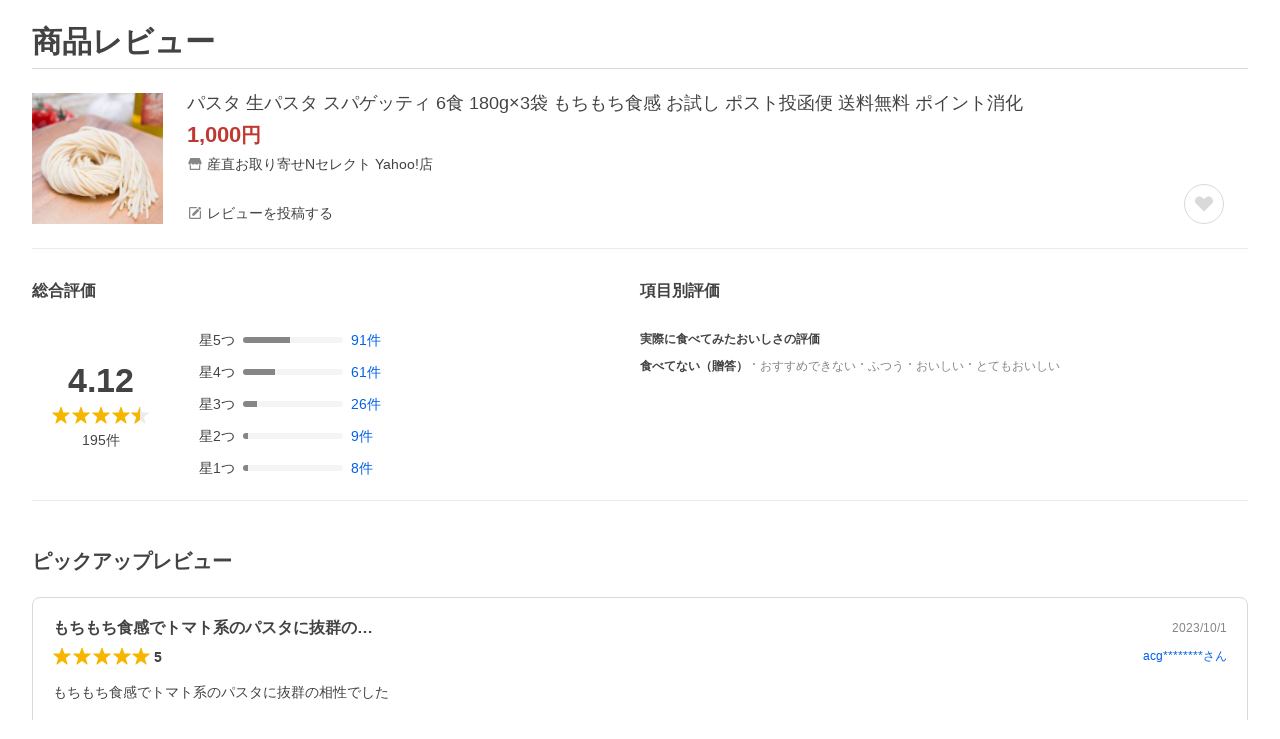

--- FILE ---
content_type: text/html; charset=utf-8
request_url: https://shopping.yahoo.co.jp/review/item/list?store_id=nipponselect&page_key=s66430012&sc_i=shp_pc_item_review_guide
body_size: 40029
content:
<!DOCTYPE html><html lang="ja"><head><meta charSet="utf-8"/><script>
(function(w,d,s,l,i){w[l]=w[l]||[];w[l].push({'gtm.start':
new Date().getTime(),event:'gtm.js'});var f=d.getElementsByTagName(s)[0],
j=d.createElement(s),dl=l!='dataLayer'?'&l='+l:'';j.async=true;j.src=
'https://www.googletagmanager.com/gtm.js?id='+i+dl;f.parentNode.insertBefore(j,f);
})(window,document,'script','dataLayer','GTM-PWD7BRB8');
</script><title>パスタ 生パスタ スパゲッティ 6食 180g×3袋 もちもち食感 お試し  ポスト投函便 送料無料 ポイント消化のレビュー・口コミ - Yahoo!ショッピング - PayPayポイントがもらえる！ネット通販</title><meta http-equiv="X-UA-Compatible" content="IE=edge"/><meta name="viewport" content="width=1054"/><meta name="description" content="パスタ 生パスタ スパゲッティ 6食 180g×3袋 もちもち食感 お試し  ポスト投函便 送料無料 ポイント消化のレビュー・口コミ情報がご覧いただけます。ランキングや口コミも豊富なネット通販。PayPayも使えてさらにお得！スマホアプリも充実で毎日どこからでも気になる商品をその場でお求めいただけます。"/><meta name="keywords" content="レビュー,口コミ,クチコミ,くちこみ,口こみ,評価,感想,参考,評判,比較,人気,お取り寄せ,耳寄り情報,ショッピング,通販,買った,買いました"/><meta name="application-name" content="Yahoo!ショッピング"/><meta name="msapplication-tooltip" content="ネットで通販、オンラインショッピング"/><meta name="msapplication-starturl" content="https://shopping.yahoo.co.jp/"/><meta name="msapplication-navbutton-color" content="#FF8F2D"/><meta name="msapplication-task" content="name=カート/注文履歴; action-uri=https://order.shopping.yahoo.co.jp/cgi-bin/cart-form; icon-uri=https://s.yimg.jp/images/shp_front/img/components/common/ic/pin_shopping.ico"/><meta name="format-detection" content="telephone=no"/><link rel="shortcut icon" href="https://s.yimg.jp/c/icon/s/bsc/2.0/favicon.ico" type="image/vnd.microsoft.icon"/><link rel="icon" href="https://s.yimg.jp/c/icon/s/bsc/2.0/favicon.ico" type="image/vnd.microsoft.icon"/><link rel="apple-touch-icon" href="https://s.yimg.jp/images/ipn/wcb/shopping180.png"/><meta property="og:title" content="パスタ 生パスタ スパゲッティ 6食 180g×3袋 もちもち食感 お試し  ポスト投函便 送料無料 ポイント消化のレビュー・口コミ - Yahoo!ショッピング - PayPayポイントがもらえる！ネット通販"/><meta property="og:type" content="website"/><meta property="og:url" content="https://shopping.yahoo.co.jp/review/item/list?store_id=nipponselect&amp;page_key=s66430012"/><meta property="og:image" content="https://s.yimg.jp/images/shp_front/pc/front/images/common/img_og_01.png"/><meta property="og:site_name" content="Yahoo!ショッピング"/><meta property="og:description" content="パスタ 生パスタ スパゲッティ 6食 180g×3袋 もちもち食感 お試し  ポスト投函便 送料無料 ポイント消化のレビュー・口コミ情報がご覧いただけます。ランキングや口コミも豊富なネット通販。PayPayも使えてさらにお得！スマホアプリも充実で毎日どこからでも気になる商品をその場でお求めいただけます。"/><meta property="og:locale" content="ja_JP"/><meta property="fb:app_id" content="318715938194286"/><link rel="alternate" href="android-app://jp.co.yahoo.android.yshopping/yj-shopping/review/item/list?storeid=nipponselect&amp;pagekey=s66430012"/><link rel="canonical" href="https://shopping.yahoo.co.jp/review/item/list?store_id=nipponselect&amp;page_key=s66430012"/><link rel="stylesheet" href="https://s.yimg.jp/images/shp_shared_parts/v2/2.0.160/css/pc/style.css"/><script>
          var TLDataContext = {
            ual: {
              pageview : {"opttype":"pc","content_id":"","id_type":"shopping","nopv":"false","mtestid":"","ss_join_id":"","ss_join_id_type":""}
            }
          };
        </script><script async="" src="https://s.yimg.jp/images/ds/managed/1/managed-ual.min.js?tk=e8a95dd8-c2f5-45a4-911a-3524b82a6610&amp;service=shopping"></script><meta name="next-head-count" content="29"/><script id="yjsmhScript"></script><link rel="preload" href="https://s.yimg.jp/images/shp_hestia/review/prod/202601221356/_next/static/css/764.css" as="style"/><link rel="stylesheet" href="https://s.yimg.jp/images/shp_hestia/review/prod/202601221356/_next/static/css/764.css" data-n-p=""/><noscript data-n-css=""></noscript><script defer="" nomodule="" src="https://s.yimg.jp/images/shp_hestia/review/prod/202601221356/_next/static/chunks/polyfills-42372ed130431b0a.js"></script><script src="https://s.yimg.jp/images/shp-delivery/utils/1.1/ptahGlobalCommon.js" defer="" data-nscript="beforeInteractive"></script><script src="https://s.yimg.jp/images/ds/cl/ds-custom-logger-2.2.1.min.js" defer="" data-nscript="beforeInteractive"></script><script src="https://s.yimg.jp/images/shp_hestia/review/prod/202601221356/_next/static/chunks/272.js" defer=""></script><script src="https://s.yimg.jp/images/shp_hestia/review/prod/202601221356/_next/static/chunks/774.js" defer=""></script><script src="https://s.yimg.jp/images/shp_hestia/review/prod/202601221356/_next/static/chunks/179.js" defer=""></script><script src="https://s.yimg.jp/images/shp_hestia/review/prod/202601221356/_next/static/chunks/888.js" defer=""></script><script src="https://s.yimg.jp/images/shp_hestia/review/prod/202601221356/_next/static/chunks/982.js" defer=""></script><script src="https://s.yimg.jp/images/shp_hestia/review/prod/202601221356/_next/static/chunks/153.js" defer=""></script><script src="https://s.yimg.jp/images/shp_hestia/review/prod/202601221356/_next/static/chunks/499.js" defer=""></script><script src="https://s.yimg.jp/images/shp_hestia/review/prod/202601221356/_next/static/chunks/46.js" defer=""></script><script src="https://s.yimg.jp/images/shp_hestia/review/prod/202601221356/_next/static/chunks/432.js" defer=""></script><script src="https://s.yimg.jp/images/shp_hestia/review/prod/202601221356/_next/static/chunks/682.js" defer=""></script><script src="https://s.yimg.jp/images/shp_hestia/review/prod/202601221356/_next/static/chunks/237.js" defer=""></script><script src="https://s.yimg.jp/images/shp_hestia/review/prod/202601221356/_next/static/chunks/419.js" defer=""></script><script src="https://s.yimg.jp/images/shp_hestia/review/prod/202601221356/_next/static/chunks/451.js" defer=""></script><script src="https://s.yimg.jp/images/shp_hestia/review/prod/202601221356/_next/static/chunks/620.js" defer=""></script><script src="https://s.yimg.jp/images/shp_hestia/review/prod/202601221356/_next/static/chunks/882.js" defer=""></script><script src="https://s.yimg.jp/images/shp_hestia/review/prod/202601221356/_next/static/chunks/764.js" defer=""></script><script src="https://s.yimg.jp/images/shp_hestia/review/prod/202601221356/_next/static/chunks/537.js" defer=""></script><script src="https://s.yimg.jp/images/shp_hestia/review/prod/202601221356/_next/static/202601221356/_buildManifest.js" defer=""></script><script src="https://s.yimg.jp/images/shp_hestia/review/prod/202601221356/_next/static/202601221356/_ssgManifest.js" defer=""></script></head><body><div id="wrapper"><div id="__next"><noscript><iframe src="https://www.googletagmanager.com/ns.html?id=GTM-PWD7BRB8" height="0" width="0" style="display:none;visibility:hidden"></iframe></noscript><script>
        if (typeof YAHOO == 'undefined') {
          var YAHOO = {};
          YAHOO.JP = {};
          YAHOO.JP.shp = {};
        } else if (typeof YAHOO.JP == 'undefined') {
          YAHOO.JP = {};
          YAHOO.JP.shp = {};
        } else if (typeof YAHOO.JP.shp == 'undefined') {
          YAHOO.JP.shp = {};
        }
        YAHOO.JP.shp.data = {"status":{"cross_device_id":"","device":1,"login":false}};
      </script><div class="PageFrame style_ReviewTemplate__mRFNO"><header class="PageFrame__header"><div class="CenteredContainer"><shp-masthead ssr="true"><div><div class="front-delivery-display" data-ui-library-version="2.0.229" style="display:none"><link rel="stylesheet" href="https://s.yimg.jp/images/shp_shared_parts/v2/2.0.229/css/__scoped__/_frontDelivery/pc/style.css"/><div class="MastheadBeta____20229 front-delivery-reset____20229"><div class="MastheadBeta__body____20229" id="msthd"><div class="MastheadBeta__logo____20229"><a href="https://shopping.yahoo.co.jp/" class="MastheadBeta__logoLink____20229" data-cl-params="_cl_link:logo;_cl_position:0"><img src="https://s.yimg.jp/c/logo/f/2.0/shopping_r_34_2x.png" alt="Yahoo!ショッピング" width="238" height="34" class="ServiceLogo____20229 ServiceLogo--shopping____20229"/></a></div><div class="MastheadBeta__mainBox____20229"><p>IDでもっと便利に<a href="https://account.edit.yahoo.co.jp/registration?.src=shp&amp;.done=" rel="nofollow" data-cl-params="_cl_link:account;_cl_position:1"><em>新規取得</em></a></p><p><a href="https://login.yahoo.co.jp/config/login?.src=shp&amp;.intl=jp&amp;.done=" rel="nofollow" data-cl-params="_cl_link:account;_cl_position:2"><em>ログイン</em></a></p></div><div class="MastheadBeta__linkBox____20229"><ul class="MastheadBeta__links____20229"><li class="MastheadBeta__link____20229 MastheadBeta__link--emphasis____20229"><a href="https://www.yahoo.co.jp/" data-cl-params="_cl_link:common;_cl_position:0">Yahoo! JAPAN</a></li><li class="MastheadBeta__link____20229"><a href="https://business-ec.yahoo.co.jp/shopping/" data-cl-params="_cl_link:common;_cl_position:1">無料でお店を開こう！</a></li><li class="MastheadBeta__link____20229"><a href="https://support.yahoo-net.jp/PccShopping/s/" data-cl-params="_cl_link:common;_cl_position:2">ヘルプ</a></li></ul></div></div></div></div></div></shp-masthead><div class=""><div id="TEMPLA_EMG"></div></div><shp-message-header ssr="true"><div></div></shp-message-header><shp-search-header ssr="true"><div><div class="front-delivery-display" data-ui-library-version="2.0.229" style="display:none"><link rel="stylesheet" href="https://s.yimg.jp/images/shp_shared_parts/v2/2.0.229/css/__scoped__/_frontDelivery/pc/style.css"/><div class="SearchHeader____20229 front-delivery-reset____20229"><div data-search-header-main="true" class="SearchHeader__main____20229"><div class="SearchHeader__item____20229"><div class="SearchHeader__searchBoxWrapper____20229"><div class="SearchBox____20229"><form id="h_srch" class="SearchBox__form____20229" role="search" action="https://shopping.yahoo.co.jp/search"><div class="SearchBox__main____20229 SearchBox__main--gray____20229"><input type="search" placeholder="何をお探しですか？" name="p" autoComplete="off" aria-label="検索キーワード" class="SearchBox__inputField____20229" value=""/><div class="SearchBox__optionTriggerWrapper____20229"><button type="button" class="Button____20229 Button--blackTransparent____20229 SearchBox__optionTrigger____20229" data-cl-params="_cl_link:srchcond;_cl_position:0"><span><span class="SearchBox__optionButton____20229"><svg width="48" height="48" viewBox="0 0 48 48" aria-hidden="true" class="Symbol____20229 SearchBox__optionIcon____20229"><path fill-rule="evenodd" clip-rule="evenodd" d="M36 22H26V12c0-1.104-.896-2-2-2s-2 .896-2 2v10H12c-1.104 0-2 .896-2 2s.896 2 2 2h10v10c0 1.104.896 2 2 2s2-.896 2-2V26h10c1.104 0 2-.896 2-2s-.896-2-2-2Z"></path></svg><span class="SearchBox__optionText____20229">こだわり条件</span></span></span></button></div><div class="SearchBox__submitButtonWrapper____20229"><button type="submit" class="Button____20229 Button--blackTransparent____20229 SearchBox__submitButton____20229"><span><svg width="48" height="48" viewBox="0 0 48 48" role="img" aria-label="検索する" class="Symbol____20229 SearchBox__searchIcon____20229"><path fill-rule="evenodd" clip-rule="evenodd" d="M21 32c-6.075 0-11-4.925-11-11s4.925-11 11-11 11 4.925 11 11-4.925 11-11 11Zm20.414 6.586-8.499-8.499C34.842 27.563 36 24.421 36 21c0-8.284-6.716-15-15-15-8.284 0-15 6.716-15 15 0 8.284 6.716 15 15 15 3.42 0 6.563-1.157 9.086-3.085l8.5 8.499c.781.781 2.047.781 2.828 0 .781-.781.781-2.047 0-2.828Z"></path></svg></span></button></div></div><input type="hidden" name="aq" value=""/><input type="hidden" name="oq" value=""/><input type="hidden" name="sc_i" value="shopping-pc-web-search-suggest-h_srch-srchbtn-sgstfrom---h_srch-kwd"/></form></div></div><ul id="h_nav" class="SearchHeader__nav____20229"><li class="SearchHeader__navItem____20229"><div role="status" style="visibility:hidden" class="SearchHeader__addedItems____20229"><div role="img" class="SearchHeader__addedItemsImage____20229"><div style="visibility:hidden" class="SearchHeader__addedItem____20229 SearchHeader__addedItem--first____20229" aria-hidden="true"><p class="SearchHeader__addedItemMessage____20229">カートに追加しました</p><div class="SearchHeader__addedItemBody____20229"></div></div><div style="visibility:hidden" class="SearchHeader__addedItem____20229 SearchHeader__addedItem--second____20229"></div><div style="visibility:hidden" class="SearchHeader__addedItem____20229 SearchHeader__addedItem--third____20229"></div></div></div><a href="https://order.shopping.yahoo.co.jp/cgi-bin/cart-form?sc_i=shp_pc_top_searchBox_cart" class="SearchHeader__navItemInner____20229" rel="nofollow" aria-label="カート" data-cl-params="_cl_link:cart;_cl_position:0"><svg width="48" height="48" viewBox="0 0 48 48" aria-hidden="true" class="Symbol____20229 SearchHeader__navItemIcon____20229"><path d="M7 6c-1.1046 0-2 .8954-2 2s.8954 2 2 2h2.7944l4.1232 15.3879c.0161.0602.0348.119.0559.1763l-1.3888 4.5425c-.2002.6549-.0478 1.3334.3486 1.8316C13.2695 32.57 13.9345 33 14.7 33h22c1.1046 0 2-.8954 2-2s-.8954-2-2-2H17.1059l.9172-3H36.7c1.0541 0 1.9178-.8155 1.9945-1.85a2.5028 2.5028 0 0 0 .0155-.0486l3.216-10.5193c.323-1.0563-.2715-2.1744-1.3278-2.4974A1.9963 1.9963 0 0 0 39.9005 11H14.2034l-.8221-3.0682a2.01 2.01 0 0 0-.1217-.3337C13.0736 6.6861 12.2669 6 11.3 6H7ZM18 42c2.2091 0 4-1.7909 4-4 0-2.2091-1.7909-4-4-4-2.2091 0-4 1.7909-4 4 0 2.2091 1.7909 4 4 4ZM38 38c0 2.2091-1.7909 4-4 4-2.2091 0-4-1.7909-4-4 0-2.2091 1.7909-4 4-4 2.2091 0 4 1.7909 4 4Z"></path></svg><span aria-hidden="true" class="SearchHeader__navItemText____20229">カート</span></a></li><li class="SearchHeader__navItem____20229"><a href="https://shopping.yahoo.co.jp/my/wishlist/item?sc_i=shp_pc_top_searchBox_watchlist" class="SearchHeader__navItemInner____20229" rel="nofollow" data-cl-params="_cl_link:fav;_cl_position:0"><svg width="48" height="48" viewBox="0 0 48 48" aria-hidden="true" class="Symbol____20229 SearchHeader__navItemIcon____20229"><path fill-rule="evenodd" clip-rule="evenodd" d="M39.4013 11.5708c-3.465-3.428-9.084-3.428-12.55 0l-2.851 2.82-2.852-2.82c-3.465-3.428-9.084-3.428-12.55 0-3.465 3.425-3.465 8.981 0 12.407l2.853 2.821-.001.001 12.195 12.055c.195.194.514.194.71 0l1.04-1.029c.001 0 .001 0 .001-.001l11.153-11.025-.001-.001 2.853-2.821c3.465-3.426 3.465-8.982 0-12.407Z"></path></svg><span class="SearchHeader__navItemText____20229">お気に入り</span></a></li><li class="SearchHeader__navItem____20229"><a href="https://odhistory.shopping.yahoo.co.jp/cgi-bin/history-list?sc_i=shp_pc_top_searchBox_order_history" class="SearchHeader__navItemInner____20229" rel="nofollow" data-cl-params="_cl_link:ordhist;_cl_position:0"><svg width="48" height="48" viewBox="0 0 48 48" aria-hidden="true" class="Symbol____20229 SearchHeader__navItemIcon____20229"><path d="M9.1322 26C10.11 33.3387 16.3938 39 24 39c8.2843 0 15-6.7157 15-15S32.2843 9 24 9c-4.6514 0-8.8083 2.1171-11.5596 5.4404l2.8525 2.8525c.63.63.1838 1.7071-.7071 1.7071H6c-.5523 0-1-.4477-1-1V9.4142c0-.8909 1.0771-1.337 1.7071-.707l2.895 2.8948C13.0862 7.5593 18.2442 5 24 5c10.4934 0 19 8.5066 19 19s-8.5066 19-19 19c-9.8179 0-17.8966-7.4467-18.896-17h4.0282Z"></path><path d="M29.8653 17.1217c.3174-.6951.0599-1.5306-.6153-1.9205-.7174-.4142-1.6348-.1684-2.049.5491l-3.2012 5.5437-3.2008-5.5437-.0781-.1217c-.4433-.6224-1.2957-.8172-1.9709-.4274-.7174.4142-.9632 1.3316-.549 2.0491L21.5208 23h-1.9537C18.7015 23 18 23.6715 18 24.5s.7015 1.5 1.5671 1.5h2.9327v1h-2.9327C18.7015 27 18 27.6715 18 28.5s.7015 1.5 1.5671 1.5h2.9327l.0002 3.5c0 .829.671 1.5 1.5 1.5s1.5-.671 1.5-1.5l-.0002-3.5h2.9333c.8655 0 1.567-.6715 1.567-1.5s-.7015-1.5-1.567-1.5h-2.9333v-1h2.9333c.8655 0 1.567-.6715 1.567-1.5s-.7015-1.5-1.567-1.5h-1.9543l3.3202-5.7497.0663-.1286Z"></path></svg><span class="SearchHeader__navItemText____20229">注文履歴</span></a></li><li class="SearchHeader__navItem____20229"><a href="https://shopping.yahoo.co.jp/my/new?sc_i=shp_pc_top_searchBox_newinfo" class="SearchHeader__navItemInner____20229" rel="nofollow" aria-label="新着情報" data-cl-params="_cl_link:newinfo;_cl_position:0"><svg width="48" height="48" viewBox="0 0 48 48" aria-hidden="true" class="Symbol____20229 SearchHeader__navItemIcon____20229"><path d="m40.7925 32.314.1401.1172c1.453 1.218 1.25 2.751.413 3.745-.838.993-2.35.824-2.35.824H9.0046s-1.512.169-2.35-.824c-.837-.994-1.04-2.527.413-3.745l.14-.1172c1.45-1.2123 3.5398-2.9597 5.219-7.2088.691-1.7477.9939-4.1123 1.3039-6.5333.4685-3.6573.9534-7.4435 2.8181-9.4267 3.217-3.42 7.451-3.14 7.451-3.14s4.235-.28 7.452 3.14c1.8646 1.9832 2.3495 5.7694 2.818 9.4267.3101 2.421.6129 4.7856 1.304 6.5333 1.6791 4.2491 3.7689 5.9965 5.2189 7.2088ZM23.9999 42.005c-2.052 0-3.81-1.237-4.581-3.005h9.162c-.77 1.768-2.529 3.005-4.581 3.005Z"></path></svg><span aria-hidden="true" class="SearchHeader__navItemText____20229">新着情報</span></a></li><li class="SearchHeader__navItem____20229"><a href="https://shopping.yahoo.co.jp/my?sc_i=shp_pc_top_searchBox_my" class="SearchHeader__navItemInner____20229" rel="nofollow" data-cl-params="_cl_link:myshp;_cl_position:0"><svg width="48" height="48" viewBox="0 0 48 48" aria-hidden="true" class="Symbol____20229 SearchHeader__navItemIcon____20229"><path fill-rule="evenodd" clip-rule="evenodd" d="M21.9997 28.0001a39.938 39.938 0 0 1 4.001.2042L26.0001 42l-18.9944.0001c-.593 0-1.058-.527-1.001-1.144l.0516-.5166c.0098-.0923.0203-.1875.0314-.2853l.075-.6171c.014-.1075.0286-.2172.044-.3289l.1021-.691c.3915-2.486 1.1519-5.6067 2.593-7.0861 2.186-2.2467 7.135-3.0716 11.0379-3.2761l.7187-.0313.6885-.0179c.2239-.0039.4418-.0057.6528-.0057ZM40.5001 39c.8285 0 1.5.6716 1.5 1.5s-.6715 1.5-1.5 1.5h-11c-.8284 0-1.5-.6716-1.5-1.5s.6716-1.5 1.5-1.5h11Zm0-5c.8285 0 1.5.6716 1.5 1.5s-.6715 1.5-1.5 1.5h-11c-.8284 0-1.5-.6716-1.5-1.5s.6716-1.5 1.5-1.5h11Zm0-5c.8285 0 1.5.6716 1.5 1.5s-.6715 1.5-1.5 1.5h-11c-.8284 0-1.5-.6716-1.5-1.5s.6716-1.5 1.5-1.5h11Zm-18.5-23c4.418 0 8 3.996 8 8.918 0 4.922-2.864 11.082-8 11.082-5.226 0-8-6.16-8-11.082 0-4.922 3.581-8.918 8-8.918Z"></path></svg><span class="SearchHeader__navItemText____20229">マイページ</span></a></li></ul></div></div></div></div></div></shp-search-header></div></header><main class="PageFrame__main style_ReviewTemplate__main__dnpE4"><div class="CenteredContainer"><div class="style_PageTitle__8V374 style_ReviewTemplate__pageTitle__hx36l"><h1 class="style_PageTitle__text__XNbPf">商品レビュー</h1></div><div id="itmrvw"><div class="style_ItemInfo__vCBRp"><div class="style_ItemDetail__NLufV"><a href="https://store.shopping.yahoo.co.jp/nipponselect/s66430012.html" data-cl-params="_cl_link:img;_cl_position:0;" class="style_ItemDetail__itemImageLink__XLxQs"><img src="https://item-shopping.c.yimg.jp/i/j/nipponselect_s66430012" width="131" height="131" alt="パスタ 生パスタ スパゲッティ 6食 180g×3袋 もちもち食感 お試し  ポスト投函便 送料無料 ポイント消化" class="style_ItemDetail__itemImage__R_j_8"/></a><div class="style_ItemDetail__body__Ll0K8"><div class="style_ItemDetail__bodyTop__pCU_r"><p class="style_ItemDetail__itemName__vkSWH"><a class="style_ItemDetail__itemNameText__25H6f" href="https://store.shopping.yahoo.co.jp/nipponselect/s66430012.html" data-cl-params="_cl_link:title;_cl_position:0;">パスタ 生パスタ スパゲッティ 6食 180g×3袋 もちもち食感 お試し  ポスト投函便 送料無料 ポイント消化</a></p><p class="style_ItemDetail__itemPrice__PiM8z"><span class="style_ItemDetail__itemPriceDetail__xrmU6">1,000</span>円</p><p><a class="style_ItemDetail__storeName__uZ34y" href="https://store.shopping.yahoo.co.jp/nipponselect" data-cl-params="_cl_link:store;_cl_position:0;"><svg width="48" height="48" viewBox="0 0 48 48" aria-hidden="true" class="Symbol style_ItemDetail__symbol__PqZsx"><path fill-rule="evenodd" clip-rule="evenodd" d="M10 42a2 2 0 0 1-2-2V28h4v10h24V28h4v12a2 2 0 0 1-1.85 2H10Zm33.58-23L38 6H10L4.42 19A4.98 4.98 0 0 0 9 26a5 5 0 0 0 5-5 5 5 0 0 0 10 0 5 5 0 0 0 10 0 5 5 0 1 0 9.58-2Z"></path></svg><span class="style_ItemDetail__storeNameText__tebrG">産直お取り寄せNセレクト Yahoo!店</span></a></p></div><div class="style_ItemDetail__bodyBottom__83by4"><p><a class="style_ItemDetail__postReviewLink__CHiL4" href="https://shopping.yahoo.co.jp/review/contribution/list#review_category" data-cl-params="_cl_link:ohrev;_cl_position:0;"><svg width="48" height="48" viewBox="0 0 48 48" aria-hidden="true" class="Symbol style_ItemDetail__symbol__PqZsx"><path d="M38 20.5V38H10V10h17.5l4-4H10c-2.2 0-4 1.8-4 4v28c0 2.2 1.8 4 4 4h28c2.2 0 4-1.8 4-4V16.5l-4 4Z"></path><path d="M16 31.58c0 .21.22.39.43.39l5.11.02L37 16.47 31.51 11 16 26.55v5.03ZM41.07 7.98a3.07 3.07 0 0 1 0 4.32L38.38 15 33 9.6l2.69-2.7a3.03 3.03 0 0 1 4.3 0l1.08 1.08Z"></path></svg><span>レビューを投稿する</span></a></p><button aria-label="お気に入りから削除" type="button" class="style_ItemDetail__favoriteButton__wsxw_ style_ItemDetail__favoriteButton--added__t241G style_ItemDetail__favoriteButton--none__F7MCy" data-cl-params="_cl_link:fav;_cl_position:0;"><svg width="48" height="48" viewBox="0 0 48 48" aria-hidden="true" class="Symbol"><path fill-rule="evenodd" clip-rule="evenodd" d="M39.4 11.57a8.94 8.94 0 0 0-12.55 0L24 14.4l-2.85-2.82a8.94 8.94 0 0 0-12.55 0 8.7 8.7 0 0 0 0 12.4l2.85 2.83 12.2 12.05c.2.2.51.2.7 0l1.05-1.02L36.55 26.8l2.85-2.82a8.7 8.7 0 0 0 0-12.4Z"></path></svg></button><button aria-label="お気に入りに追加" type="button" class="style_ItemDetail__favoriteButton__wsxw_" data-cl-params="_cl_link:fav;_cl_position:0;ext_act:item_fav;"><svg width="48" height="48" viewBox="0 0 48 48" aria-hidden="true" class="Symbol"><path fill-rule="evenodd" clip-rule="evenodd" d="M39.4 11.57a8.94 8.94 0 0 0-12.55 0L24 14.4l-2.85-2.82a8.94 8.94 0 0 0-12.55 0 8.7 8.7 0 0 0 0 12.4l2.85 2.83 12.2 12.05c.2.2.51.2.7 0l1.05-1.02L36.55 26.8l2.85-2.82a8.7 8.7 0 0 0 0-12.4Z"></path></svg></button></div></div></div><div class="style_ReviewFrame__n4wP1"><div class="style_ReviewSummary__UxDMj"><div class="style_ReviewSummary__title__MXECF"><p class="style_ReviewSummary__titleText__DwMjh">総合評価</p></div><div class="style_ReviewSummary__main__J6JiL"><div class="style_ReviewSummary__mainLeft__eLLwb"><p class="style_ReviewSummary__average__RHx3G">4.12</p><span class="Review style_ReviewSummary__star__1P_RJ"><span class="Review__stars" role="img" aria-label="5点中4.5点の評価"><span class="Review__starWrapper"><span class="Review__star Review__star--colored"><svg width="48" height="48" viewBox="0 0 48 48" aria-hidden="true" class="Symbol"><path fill-rule="evenodd" clip-rule="evenodd" d="M34.66 42.56 24 34.86l-10.65 7.7a1.04 1.04 0 0 1-1.24 0 1.06 1.06 0 0 1-.38-1.2l4.1-12.57-10.44-8.5c-.35-.28-.48-.79-.33-1.21.15-.42.54-.75.99-.75h12.86L23 6.68c.15-.42.54-.68.99-.68.44 0 .84.25.99.67l4.1 11.66h12.86c.45 0 .84.33.99.75.15.42.02.91-.33 1.2l-10.43 8.5 4.08 12.58a1.07 1.07 0 0 1-1 1.4c-.2 0-.42-.07-.6-.2Z"></path></svg></span></span><span class="Review__starWrapper"><span class="Review__star Review__star--colored"><svg width="48" height="48" viewBox="0 0 48 48" aria-hidden="true" class="Symbol"><path fill-rule="evenodd" clip-rule="evenodd" d="M34.66 42.56 24 34.86l-10.65 7.7a1.04 1.04 0 0 1-1.24 0 1.06 1.06 0 0 1-.38-1.2l4.1-12.57-10.44-8.5c-.35-.28-.48-.79-.33-1.21.15-.42.54-.75.99-.75h12.86L23 6.68c.15-.42.54-.68.99-.68.44 0 .84.25.99.67l4.1 11.66h12.86c.45 0 .84.33.99.75.15.42.02.91-.33 1.2l-10.43 8.5 4.08 12.58a1.07 1.07 0 0 1-1 1.4c-.2 0-.42-.07-.6-.2Z"></path></svg></span></span><span class="Review__starWrapper"><span class="Review__star Review__star--colored"><svg width="48" height="48" viewBox="0 0 48 48" aria-hidden="true" class="Symbol"><path fill-rule="evenodd" clip-rule="evenodd" d="M34.66 42.56 24 34.86l-10.65 7.7a1.04 1.04 0 0 1-1.24 0 1.06 1.06 0 0 1-.38-1.2l4.1-12.57-10.44-8.5c-.35-.28-.48-.79-.33-1.21.15-.42.54-.75.99-.75h12.86L23 6.68c.15-.42.54-.68.99-.68.44 0 .84.25.99.67l4.1 11.66h12.86c.45 0 .84.33.99.75.15.42.02.91-.33 1.2l-10.43 8.5 4.08 12.58a1.07 1.07 0 0 1-1 1.4c-.2 0-.42-.07-.6-.2Z"></path></svg></span></span><span class="Review__starWrapper"><span class="Review__star Review__star--colored"><svg width="48" height="48" viewBox="0 0 48 48" aria-hidden="true" class="Symbol"><path fill-rule="evenodd" clip-rule="evenodd" d="M34.66 42.56 24 34.86l-10.65 7.7a1.04 1.04 0 0 1-1.24 0 1.06 1.06 0 0 1-.38-1.2l4.1-12.57-10.44-8.5c-.35-.28-.48-.79-.33-1.21.15-.42.54-.75.99-.75h12.86L23 6.68c.15-.42.54-.68.99-.68.44 0 .84.25.99.67l4.1 11.66h12.86c.45 0 .84.33.99.75.15.42.02.91-.33 1.2l-10.43 8.5 4.08 12.58a1.07 1.07 0 0 1-1 1.4c-.2 0-.42-.07-.6-.2Z"></path></svg></span></span><span class="Review__starWrapper"><span class="Review__starHalf"><svg width="48" height="48" viewBox="0 0 48 48" aria-hidden="true" class="Symbol"><path fill-rule="evenodd" clip-rule="evenodd" d="M24 6c-.45 0-.84.26-1 .68l-4.1 11.65H6.06c-.45 0-.84.33-.99.75-.15.42-.02.93.33 1.21l10.43 8.5-4.09 12.58a1.06 1.06 0 0 0 1 1.39c.22 0 .43-.07.61-.2L24 34.86V6Z"></path></svg></span><span class="Review__star"><svg width="48" height="48" viewBox="0 0 48 48" aria-hidden="true" class="Symbol"><path fill-rule="evenodd" clip-rule="evenodd" d="M34.66 42.56 24 34.86l-10.65 7.7a1.04 1.04 0 0 1-1.24 0 1.06 1.06 0 0 1-.38-1.2l4.1-12.57-10.44-8.5c-.35-.28-.48-.79-.33-1.21.15-.42.54-.75.99-.75h12.86L23 6.68c.15-.42.54-.68.99-.68.44 0 .84.25.99.67l4.1 11.66h12.86c.45 0 .84.33.99.75.15.42.02.91-.33 1.2l-10.43 8.5 4.08 12.58a1.07 1.07 0 0 1-1 1.4c-.2 0-.42-.07-.6-.2Z"></path></svg></span></span></span></span><p class="style_ReviewSummary__reviewCount__i7a9A"><span>195<!-- -->件</span></p></div><div><ul class="style_ReviewSummary__rateCountList__ZN0H3"><li><a class="style_ReviewSummary__rateCountListItem___8CsF" data-cl-params="_cl_link:itmrvwal;_cl_position:5;" href="#itmrvlst"><span class="style_ReviewSummary__rateCountListItemText__i8yZg">星<!-- -->5<!-- -->つ</span><div class="style_ReviewSummary__progress__Oh4HN"><div class="style_ReviewSummary__progressBackground__BeM78"><div class="style_ReviewSummary__progressBar__7IjsN" style="width:47%"></div></div></div><span>91<!-- -->件</span></a></li><li><a class="style_ReviewSummary__rateCountListItem___8CsF" data-cl-params="_cl_link:itmrvwal;_cl_position:4;" href="#itmrvlst"><span class="style_ReviewSummary__rateCountListItemText__i8yZg">星<!-- -->4<!-- -->つ</span><div class="style_ReviewSummary__progress__Oh4HN"><div class="style_ReviewSummary__progressBackground__BeM78"><div class="style_ReviewSummary__progressBar__7IjsN" style="width:32%"></div></div></div><span>61<!-- -->件</span></a></li><li><a class="style_ReviewSummary__rateCountListItem___8CsF" data-cl-params="_cl_link:itmrvwal;_cl_position:3;" href="#itmrvlst"><span class="style_ReviewSummary__rateCountListItemText__i8yZg">星<!-- -->3<!-- -->つ</span><div class="style_ReviewSummary__progress__Oh4HN"><div class="style_ReviewSummary__progressBackground__BeM78"><div class="style_ReviewSummary__progressBar__7IjsN" style="width:14%"></div></div></div><span>26<!-- -->件</span></a></li><li><a class="style_ReviewSummary__rateCountListItem___8CsF" data-cl-params="_cl_link:itmrvwal;_cl_position:2;" href="#itmrvlst"><span class="style_ReviewSummary__rateCountListItemText__i8yZg">星<!-- -->2<!-- -->つ</span><div class="style_ReviewSummary__progress__Oh4HN"><div class="style_ReviewSummary__progressBackground__BeM78"><div class="style_ReviewSummary__progressBar__7IjsN" style="width:5%"></div></div></div><span>9<!-- -->件</span></a></li><li><a class="style_ReviewSummary__rateCountListItem___8CsF" data-cl-params="_cl_link:itmrvwal;_cl_position:1;" href="#itmrvlst"><span class="style_ReviewSummary__rateCountListItemText__i8yZg">星<!-- -->1<!-- -->つ</span><div class="style_ReviewSummary__progress__Oh4HN"><div class="style_ReviewSummary__progressBackground__BeM78"><div class="style_ReviewSummary__progressBar__7IjsN" style="width:5%"></div></div></div><span>8<!-- -->件</span></a></li></ul></div></div></div><div class="style_SubIndexSummary__zSH95"><div class="style_SubIndexSummary__title__by48N"><p class="style_SubIndexSummary__titleText__OilH6">項目別評価</p></div><ul class="style_SubIndexSummary__subIndexList__Sw6on"><li class="style_SubIndexSummary__subIndexContent__99YdL"><p class="style_SubIndexSummary__subIndexTitle__xAjtB">実際に食べてみたおいしさの評価</p><p class="style_SubIndexSummary__notice__BcRGv"><span class="style_SubIndexSummary__currentRange__CJQl6">食べてない（贈答）</span><span class="style_SubIndexSummary__rangeConnectSymbol__S90bO"><svg width="48" height="48" viewBox="0 0 48 48" aria-hidden="true" class="Symbol"><circle cx="24" cy="24" r="4"></circle></svg></span><span class="">おすすめできない</span><span class="style_SubIndexSummary__rangeConnectSymbol__S90bO"><svg width="48" height="48" viewBox="0 0 48 48" aria-hidden="true" class="Symbol"><circle cx="24" cy="24" r="4"></circle></svg></span><span class="">ふつう</span><span class="style_SubIndexSummary__rangeConnectSymbol__S90bO"><svg width="48" height="48" viewBox="0 0 48 48" aria-hidden="true" class="Symbol"><circle cx="24" cy="24" r="4"></circle></svg></span><span class="">おいしい</span><span class="style_SubIndexSummary__rangeConnectSymbol__S90bO"><svg width="48" height="48" viewBox="0 0 48 48" aria-hidden="true" class="Symbol"><circle cx="24" cy="24" r="4"></circle></svg></span><span class="">とてもおいしい</span></p></li></ul></div></div></div></div><div id="rvwpick" class="style_PickUpReview__HVs6T"><p class="style_PickUpReview__title__sFhCs">ピックアップレビュー</p><div class="style_ReviewDetail__tyiy7" data-review-id="070a6845-eaa5-412a-b7c4-93964ccc8875" data-review-createtime="2023-10-01T22:05:58+09:00"><div class="style_ReviewDetail__heading__M93hp"><p class="style_ReviewDetail__reviewTitle__Px1YN">もちもち食感でトマト系のパスタに抜群の…</p><p class="style_ReviewDetail__postedTime___f8K1">2023/10/1</p></div><div class="style_ReviewDetail__heading__M93hp"><span class="Review style_ReviewDetail__reviewStar__O7ScI"><span class="Review__stars" role="img" aria-label="5点中5点の評価"><span class="Review__starWrapper"><span class="Review__star Review__star--colored"><svg width="48" height="48" viewBox="0 0 48 48" aria-hidden="true" class="Symbol"><path fill-rule="evenodd" clip-rule="evenodd" d="M34.66 42.56 24 34.86l-10.65 7.7a1.04 1.04 0 0 1-1.24 0 1.06 1.06 0 0 1-.38-1.2l4.1-12.57-10.44-8.5c-.35-.28-.48-.79-.33-1.21.15-.42.54-.75.99-.75h12.86L23 6.68c.15-.42.54-.68.99-.68.44 0 .84.25.99.67l4.1 11.66h12.86c.45 0 .84.33.99.75.15.42.02.91-.33 1.2l-10.43 8.5 4.08 12.58a1.07 1.07 0 0 1-1 1.4c-.2 0-.42-.07-.6-.2Z"></path></svg></span></span><span class="Review__starWrapper"><span class="Review__star Review__star--colored"><svg width="48" height="48" viewBox="0 0 48 48" aria-hidden="true" class="Symbol"><path fill-rule="evenodd" clip-rule="evenodd" d="M34.66 42.56 24 34.86l-10.65 7.7a1.04 1.04 0 0 1-1.24 0 1.06 1.06 0 0 1-.38-1.2l4.1-12.57-10.44-8.5c-.35-.28-.48-.79-.33-1.21.15-.42.54-.75.99-.75h12.86L23 6.68c.15-.42.54-.68.99-.68.44 0 .84.25.99.67l4.1 11.66h12.86c.45 0 .84.33.99.75.15.42.02.91-.33 1.2l-10.43 8.5 4.08 12.58a1.07 1.07 0 0 1-1 1.4c-.2 0-.42-.07-.6-.2Z"></path></svg></span></span><span class="Review__starWrapper"><span class="Review__star Review__star--colored"><svg width="48" height="48" viewBox="0 0 48 48" aria-hidden="true" class="Symbol"><path fill-rule="evenodd" clip-rule="evenodd" d="M34.66 42.56 24 34.86l-10.65 7.7a1.04 1.04 0 0 1-1.24 0 1.06 1.06 0 0 1-.38-1.2l4.1-12.57-10.44-8.5c-.35-.28-.48-.79-.33-1.21.15-.42.54-.75.99-.75h12.86L23 6.68c.15-.42.54-.68.99-.68.44 0 .84.25.99.67l4.1 11.66h12.86c.45 0 .84.33.99.75.15.42.02.91-.33 1.2l-10.43 8.5 4.08 12.58a1.07 1.07 0 0 1-1 1.4c-.2 0-.42-.07-.6-.2Z"></path></svg></span></span><span class="Review__starWrapper"><span class="Review__star Review__star--colored"><svg width="48" height="48" viewBox="0 0 48 48" aria-hidden="true" class="Symbol"><path fill-rule="evenodd" clip-rule="evenodd" d="M34.66 42.56 24 34.86l-10.65 7.7a1.04 1.04 0 0 1-1.24 0 1.06 1.06 0 0 1-.38-1.2l4.1-12.57-10.44-8.5c-.35-.28-.48-.79-.33-1.21.15-.42.54-.75.99-.75h12.86L23 6.68c.15-.42.54-.68.99-.68.44 0 .84.25.99.67l4.1 11.66h12.86c.45 0 .84.33.99.75.15.42.02.91-.33 1.2l-10.43 8.5 4.08 12.58a1.07 1.07 0 0 1-1 1.4c-.2 0-.42-.07-.6-.2Z"></path></svg></span></span><span class="Review__starWrapper"><span class="Review__star Review__star--colored"><svg width="48" height="48" viewBox="0 0 48 48" aria-hidden="true" class="Symbol"><path fill-rule="evenodd" clip-rule="evenodd" d="M34.66 42.56 24 34.86l-10.65 7.7a1.04 1.04 0 0 1-1.24 0 1.06 1.06 0 0 1-.38-1.2l4.1-12.57-10.44-8.5c-.35-.28-.48-.79-.33-1.21.15-.42.54-.75.99-.75h12.86L23 6.68c.15-.42.54-.68.99-.68.44 0 .84.25.99.67l4.1 11.66h12.86c.45 0 .84.33.99.75.15.42.02.91-.33 1.2l-10.43 8.5 4.08 12.58a1.07 1.07 0 0 1-1 1.4c-.2 0-.42-.07-.6-.2Z"></path></svg></span></span></span><span class="Review__average" aria-hidden="true">5</span></span><a href="https://shopping.yahoo.co.jp/review/user?pd=mYgNFmEcQ9bGCZO52sdKB723ZwL6IJkrxEFiC3g2ZiOZZ8EQ00" class="style_ReviewDetail__userName__XHb34" data-cl-params="_cl_link:rvw;_cl_position:0;cmt_id:070a6845-eaa5-412a-b7c4-93964ccc8875;">acg********<!-- -->さん</a></div><div class="style_ReviewDetail__main__AOmpI"><p class="style_ReviewDetail__reviewBody__uzkwW">もちもち食感でトマト系のパスタに抜群の相性でした</p><div class="style_ReviewImageAndVideo__bw8qE"><ul class="style_ReviewImageAndVideo__reviewImages__u_tMD"></ul></div></div><div class="style_ReviewDetail__subInfoList__FfqEk"><div class="style_ReviewDetail__subInfo__3c8TU"><p class="style_ReviewDetail__subInfoTitle__53LLV"><span class="style_ReviewDetail__subInfoSymbol__e8Jii"><svg width="48" height="48" viewBox="0 0 48 48" aria-hidden="true" class="Symbol"><path fill-rule="evenodd" clip-rule="evenodd" d="M10 42a2 2 0 0 1-2-2V28h4v10h24V28h4v12a2 2 0 0 1-1.85 2H10Zm33.58-23L38 6H10L4.42 19A4.98 4.98 0 0 0 9 26a5 5 0 0 0 5-5 5 5 0 0 0 10 0 5 5 0 0 0 10 0 5 5 0 1 0 9.58-2Z"></path></svg></span><span>購入したストア</span></p><a href="https://store.shopping.yahoo.co.jp/nipponselect" class="style_ReviewDetail__storeInfo__x0_i4" data-cl-params="_cl_link:str;_cl_position:0;"><span>産直お取り寄せNセレクト Yahoo!店</span><span class="style_ReviewDetail__arrowSymbol__nZeHc"><svg width="48" height="48" viewBox="0 0 48 48" aria-hidden="true" class="Symbol"><path fill-rule="evenodd" clip-rule="evenodd" d="m33.42 22.58-16-16a2 2 0 0 0-2.83 2.83L29.17 24l-14.6 14.59a2 2 0 0 0 0 2.83c.78.77 2.06.77 2.83 0l16.01-16A2 2 0 0 0 34 24a2 2 0 0 0-.58-1.42Z"></path></svg></span></a></div></div><p class="style_ReviewDetail__footer__jjMUB"><a href="/review/violation_report?review_id=070a6845-eaa5-412a-b7c4-93964ccc8875" rel="nofollow" class="Button Button--blackTransparent style_ReviewDetail__reportButton__P3DdO" data-cl-params="_cl_link:revrep;_cl_position:0;"><span><span class="style_ReviewDetail__reportText__rVuwo"><span class="style_ReviewDetail__reportSymbol__b0Zwa"><svg width="48" height="48" viewBox="0 0 48 48" aria-hidden="true" class="Symbol"><path fill-rule="evenodd" clip-rule="evenodd" d="M44 24a20 20 0 1 1-40 0 20 20 0 0 1 40 0ZM33.81 36.64a16 16 0 0 1-22.45-22.45l22.45 22.45Zm2.83-2.83L14.19 11.36a16 16 0 0 1 22.45 22.45Z"></path></svg></span><span>違反報告</span></span></span></a><button type="button" class="Button Button--blackTinted style_ReviewDetail__likeButton__NQCnV" data-cl-params="_cl_link:useful;_cl_position:0;"><span><span class="style_ReviewDetail__likeText__3hbc8"><span class="style_ReviewDetail__likeSymbol__iT2fQ"><svg width="48" height="48" viewBox="0 0 48 48" aria-hidden="true" class="Symbol"><path fill-rule="evenodd" clip-rule="evenodd" d="m16.15 16.75 1.28-1.38 6.95-7.62a5.24 5.24 0 0 1 7.57-.26 5.58 5.58 0 0 1 .25 7.71v.01l-.87.95h6.63c2.89 0 4.99 2.7 4.46 5.52v.04l-3.88 16.55a4.54 4.54 0 0 1-5.15 3.67L16 39.25h-4.26A5.65 5.65 0 0 1 6 33.7V22.3a5.65 5.65 0 0 1 5.75-5.55h4.4Zm10.8-6.6c.7-.77 1.85-.8 2.58-.1a2 2 0 0 1 .1 2.75l-6.31 6.91h14.64c.61 0 1.14.58 1.02 1.28l-3.87 16.53v.04c-.12.6-.65.96-1.17.88L19.5 36.2V19.18l.01-.05v-.14c.03-.45.19-.88.5-1.22l6.94-7.62ZM16 20.25h-4.25c-1.33 0-2.25 1-2.25 2.05v11.4c0 1.05.92 2.05 2.25 2.05H16v-15.5Z"></path></svg></span><span>いいね</span><span>0</span></span></span></button></p></div></div><div class="style_ReviewList__qr31N"><div class="style_ReviewList__container__qn24Q"><div id="itmrvlst"><div class="style_ReviewList__heading__Jba_n"><p class="style_ReviewList__title__3eYuk">すべてのレビュー</p></div><div class="style_ReviewList__search__Prymh"><span><span class="style_ReviewList__reviewCount__jCy5R">1<!-- --> - <!-- -->20<!-- -->件 /<!-- --> <!-- -->143<!-- -->件</span><span class="style_ReviewList__sortButtonList__1QGRi"><div class="style_Dropdown__rH2kw style_StarSortDropdown__qEP2Y"><button type="button" class="style_StarSortDropdown__button__ViyxT" aria-expanded="false" aria-haspopup="listbox" aria-controls=":R6cpbm:"><span>星の数</span><span class=""><svg width="48" height="48" viewBox="0 0 48 48" aria-hidden="true" class="Symbol style_StarSortDropdown__arrowSymbol__Ipsmn"><path fill-rule="evenodd" clip-rule="evenodd" d="M24 29.18 9.41 14.58a2 2 0 0 0-2.83 2.83l16 16A2 2 0 0 0 24 34a2 2 0 0 0 1.42-.58l16-16a2 2 0 0 0-2.83-2.83L24 29.17Z"></path></svg></span></button></div><button aria-pressed="false" class="style_ReviewList__subReviewSearchButton__io89G" data-cl-params="_cl_link:rvwsub;_cl_position:1;">実際に食べてみたおいしさの評価</button></span></span><div class="style_Dropdown__rH2kw style_SortDropdown__ljEHr"><button type="button" class="style_SortDropdown__button__MaNlR" aria-expanded="false" aria-haspopup="listbox" aria-controls=":Rkpbm:"><svg width="48" height="48" viewBox="0 0 48 48" aria-hidden="true" class="Symbol style_SortDropdown__sortSymbol__EMDQ5"><path fill-rule="evenodd" clip-rule="evenodd" d="M16.28 36.02c0 1.13-.81 1.96-1.93 1.96a1.89 1.89 0 0 1-1.93-1.96V15.64l.1-3.35-1.87 2.2-3.38 3.54c-.37.37-.81.55-1.36.55A1.84 1.84 0 0 1 4 16.65c0-.5.23-1.05.6-1.43l8.31-8.58c.8-.86 2.08-.85 2.87 0l8.32 8.58c.36.38.6.93.6 1.43 0 1.15-.8 1.93-1.92 1.93-.55 0-1-.18-1.35-.55l-3.39-3.54-1.86-2.2.1 3.35v20.38Zm27.13-3.27-8.32 8.6c-.8.87-2.08.86-2.87 0l-8.32-8.6c-.36-.37-.6-.94-.6-1.42 0-1.15.82-1.95 1.94-1.95.53 0 .97.19 1.33.57l3.39 3.55 1.88 2.18-.12-3.35V11.97c0-1.14.81-1.97 1.93-1.97a1.9 1.9 0 0 1 1.95 1.96v20.37l-.11 3.35 1.86-2.18 3.38-3.55c.37-.38.81-.57 1.36-.57 1.12 0 1.91.8 1.91 1.95 0 .48-.23 1.05-.6 1.42Z"></path></svg><span>おすすめ順</span></button></div></div><div class="style_ReviewList__list__Nlm_n"><div class="style_ReviewDetail__tyiy7" data-review-id="84fb30aa-3c62-4d64-8e6c-7327fb96c554" data-review-createtime="2021-10-20T20:37:36+09:00"><div class="style_ReviewDetail__heading__M93hp"><p class="style_ReviewDetail__reviewTitle__Px1YN">ちょっと臭みがあります</p><p class="style_ReviewDetail__postedTime___f8K1">2021/10/20</p></div><div class="style_ReviewDetail__heading__M93hp"><span class="Review style_ReviewDetail__reviewStar__O7ScI"><span class="Review__stars" role="img" aria-label="5点中2点の評価"><span class="Review__starWrapper"><span class="Review__star Review__star--colored"><svg width="48" height="48" viewBox="0 0 48 48" aria-hidden="true" class="Symbol"><path fill-rule="evenodd" clip-rule="evenodd" d="M34.66 42.56 24 34.86l-10.65 7.7a1.04 1.04 0 0 1-1.24 0 1.06 1.06 0 0 1-.38-1.2l4.1-12.57-10.44-8.5c-.35-.28-.48-.79-.33-1.21.15-.42.54-.75.99-.75h12.86L23 6.68c.15-.42.54-.68.99-.68.44 0 .84.25.99.67l4.1 11.66h12.86c.45 0 .84.33.99.75.15.42.02.91-.33 1.2l-10.43 8.5 4.08 12.58a1.07 1.07 0 0 1-1 1.4c-.2 0-.42-.07-.6-.2Z"></path></svg></span></span><span class="Review__starWrapper"><span class="Review__star Review__star--colored"><svg width="48" height="48" viewBox="0 0 48 48" aria-hidden="true" class="Symbol"><path fill-rule="evenodd" clip-rule="evenodd" d="M34.66 42.56 24 34.86l-10.65 7.7a1.04 1.04 0 0 1-1.24 0 1.06 1.06 0 0 1-.38-1.2l4.1-12.57-10.44-8.5c-.35-.28-.48-.79-.33-1.21.15-.42.54-.75.99-.75h12.86L23 6.68c.15-.42.54-.68.99-.68.44 0 .84.25.99.67l4.1 11.66h12.86c.45 0 .84.33.99.75.15.42.02.91-.33 1.2l-10.43 8.5 4.08 12.58a1.07 1.07 0 0 1-1 1.4c-.2 0-.42-.07-.6-.2Z"></path></svg></span></span><span class="Review__starWrapper"><span class="Review__star"><svg width="48" height="48" viewBox="0 0 48 48" aria-hidden="true" class="Symbol"><path fill-rule="evenodd" clip-rule="evenodd" d="M34.66 42.56 24 34.86l-10.65 7.7a1.04 1.04 0 0 1-1.24 0 1.06 1.06 0 0 1-.38-1.2l4.1-12.57-10.44-8.5c-.35-.28-.48-.79-.33-1.21.15-.42.54-.75.99-.75h12.86L23 6.68c.15-.42.54-.68.99-.68.44 0 .84.25.99.67l4.1 11.66h12.86c.45 0 .84.33.99.75.15.42.02.91-.33 1.2l-10.43 8.5 4.08 12.58a1.07 1.07 0 0 1-1 1.4c-.2 0-.42-.07-.6-.2Z"></path></svg></span></span><span class="Review__starWrapper"><span class="Review__star"><svg width="48" height="48" viewBox="0 0 48 48" aria-hidden="true" class="Symbol"><path fill-rule="evenodd" clip-rule="evenodd" d="M34.66 42.56 24 34.86l-10.65 7.7a1.04 1.04 0 0 1-1.24 0 1.06 1.06 0 0 1-.38-1.2l4.1-12.57-10.44-8.5c-.35-.28-.48-.79-.33-1.21.15-.42.54-.75.99-.75h12.86L23 6.68c.15-.42.54-.68.99-.68.44 0 .84.25.99.67l4.1 11.66h12.86c.45 0 .84.33.99.75.15.42.02.91-.33 1.2l-10.43 8.5 4.08 12.58a1.07 1.07 0 0 1-1 1.4c-.2 0-.42-.07-.6-.2Z"></path></svg></span></span><span class="Review__starWrapper"><span class="Review__star"><svg width="48" height="48" viewBox="0 0 48 48" aria-hidden="true" class="Symbol"><path fill-rule="evenodd" clip-rule="evenodd" d="M34.66 42.56 24 34.86l-10.65 7.7a1.04 1.04 0 0 1-1.24 0 1.06 1.06 0 0 1-.38-1.2l4.1-12.57-10.44-8.5c-.35-.28-.48-.79-.33-1.21.15-.42.54-.75.99-.75h12.86L23 6.68c.15-.42.54-.68.99-.68.44 0 .84.25.99.67l4.1 11.66h12.86c.45 0 .84.33.99.75.15.42.02.91-.33 1.2l-10.43 8.5 4.08 12.58a1.07 1.07 0 0 1-1 1.4c-.2 0-.42-.07-.6-.2Z"></path></svg></span></span></span><span class="Review__average" aria-hidden="true">2</span></span><a href="https://shopping.yahoo.co.jp/review/user?pd=CywBEdfxcke586C1jAtMxwornmk6yyc7x0opovuIr54Lw80X00" class="style_ReviewDetail__userName__XHb34" data-cl-params="_cl_link:rvw;_cl_position:1;cmt_id:84fb30aa-3c62-4d64-8e6c-7327fb96c554;">cfs********<!-- -->さん</a></div><div class="style_ReviewDetail__main__AOmpI"><p class="style_ReviewDetail__reviewBody__uzkwW">「品質保持のため」に入れているという酒精のせいか、独特の酒くささがあります。これはパッケージにも「開封時に酸味臭がありますがご安心の上お召し上がりください」と書いてあって「茹でたら消えるのかな」と思っていましたが消えませんでした。ちゃんとザルに上げたあと水で洗ったのですが足りなかったようです。次からもっと念入りに洗ってみますが、そうすると温め直さないといけないし「保存のために仕方ないんだろうけど、面倒。わざわざ生パスタを食べる意味がない」という感想です。
追記：かなり念入りに水ですすいでみたのですが、やはり少しだけ酒精くささが残りました。あまりお勧めしません。</p><div class="style_ReviewImageAndVideo__bw8qE"><ul class="style_ReviewImageAndVideo__reviewImages__u_tMD"></ul></div></div><div class="style_ReviewDetail__subInfoList__FfqEk"><div class="style_ReviewDetail__subInfo__3c8TU"><p class="style_ReviewDetail__subInfoTitle__53LLV"><span class="style_ReviewDetail__subInfoSymbol__e8Jii"><svg width="48" height="48" viewBox="0 0 48 48" aria-hidden="true" class="Symbol"><path fill-rule="evenodd" clip-rule="evenodd" d="M10 42a2 2 0 0 1-2-2V28h4v10h24V28h4v12a2 2 0 0 1-1.85 2H10Zm33.58-23L38 6H10L4.42 19A4.98 4.98 0 0 0 9 26a5 5 0 0 0 5-5 5 5 0 0 0 10 0 5 5 0 0 0 10 0 5 5 0 1 0 9.58-2Z"></path></svg></span><span>購入したストア</span></p><a href="https://store.shopping.yahoo.co.jp/nipponselect" class="style_ReviewDetail__storeInfo__x0_i4" data-cl-params="_cl_link:str;_cl_position:1;"><span>産直お取り寄せNセレクト Yahoo!店</span><span class="style_ReviewDetail__arrowSymbol__nZeHc"><svg width="48" height="48" viewBox="0 0 48 48" aria-hidden="true" class="Symbol"><path fill-rule="evenodd" clip-rule="evenodd" d="m33.42 22.58-16-16a2 2 0 0 0-2.83 2.83L29.17 24l-14.6 14.59a2 2 0 0 0 0 2.83c.78.77 2.06.77 2.83 0l16.01-16A2 2 0 0 0 34 24a2 2 0 0 0-.58-1.42Z"></path></svg></span></a></div></div><p class="style_ReviewDetail__footer__jjMUB"><a href="/review/violation_report?review_id=84fb30aa-3c62-4d64-8e6c-7327fb96c554" rel="nofollow" class="Button Button--blackTransparent style_ReviewDetail__reportButton__P3DdO" data-cl-params="_cl_link:revrep;_cl_position:1;"><span><span class="style_ReviewDetail__reportText__rVuwo"><span class="style_ReviewDetail__reportSymbol__b0Zwa"><svg width="48" height="48" viewBox="0 0 48 48" aria-hidden="true" class="Symbol"><path fill-rule="evenodd" clip-rule="evenodd" d="M44 24a20 20 0 1 1-40 0 20 20 0 0 1 40 0ZM33.81 36.64a16 16 0 0 1-22.45-22.45l22.45 22.45Zm2.83-2.83L14.19 11.36a16 16 0 0 1 22.45 22.45Z"></path></svg></span><span>違反報告</span></span></span></a><button type="button" class="Button Button--blackTinted style_ReviewDetail__likeButton__NQCnV" data-cl-params="_cl_link:useful;_cl_position:1;"><span><span class="style_ReviewDetail__likeText__3hbc8"><span class="style_ReviewDetail__likeSymbol__iT2fQ"><svg width="48" height="48" viewBox="0 0 48 48" aria-hidden="true" class="Symbol"><path fill-rule="evenodd" clip-rule="evenodd" d="m16.15 16.75 1.28-1.38 6.95-7.62a5.24 5.24 0 0 1 7.57-.26 5.58 5.58 0 0 1 .25 7.71v.01l-.87.95h6.63c2.89 0 4.99 2.7 4.46 5.52v.04l-3.88 16.55a4.54 4.54 0 0 1-5.15 3.67L16 39.25h-4.26A5.65 5.65 0 0 1 6 33.7V22.3a5.65 5.65 0 0 1 5.75-5.55h4.4Zm10.8-6.6c.7-.77 1.85-.8 2.58-.1a2 2 0 0 1 .1 2.75l-6.31 6.91h14.64c.61 0 1.14.58 1.02 1.28l-3.87 16.53v.04c-.12.6-.65.96-1.17.88L19.5 36.2V19.18l.01-.05v-.14c.03-.45.19-.88.5-1.22l6.94-7.62ZM16 20.25h-4.25c-1.33 0-2.25 1-2.25 2.05v11.4c0 1.05.92 2.05 2.25 2.05H16v-15.5Z"></path></svg></span><span>いいね</span><span>0</span></span></span></button></p></div><div class="style_ReviewDetail__tyiy7" data-review-id="84db9709-0ecf-44a6-8791-1b27690aa736" data-review-createtime="2018-04-27T22:19:02+09:00"><div class="style_ReviewDetail__heading__M93hp"><p class="style_ReviewDetail__reviewTitle__Px1YN">これは美味しい！</p><p class="style_ReviewDetail__postedTime___f8K1">2018/4/27</p></div><div class="style_ReviewDetail__heading__M93hp"><span class="Review style_ReviewDetail__reviewStar__O7ScI"><span class="Review__stars" role="img" aria-label="5点中5点の評価"><span class="Review__starWrapper"><span class="Review__star Review__star--colored"><svg width="48" height="48" viewBox="0 0 48 48" aria-hidden="true" class="Symbol"><path fill-rule="evenodd" clip-rule="evenodd" d="M34.66 42.56 24 34.86l-10.65 7.7a1.04 1.04 0 0 1-1.24 0 1.06 1.06 0 0 1-.38-1.2l4.1-12.57-10.44-8.5c-.35-.28-.48-.79-.33-1.21.15-.42.54-.75.99-.75h12.86L23 6.68c.15-.42.54-.68.99-.68.44 0 .84.25.99.67l4.1 11.66h12.86c.45 0 .84.33.99.75.15.42.02.91-.33 1.2l-10.43 8.5 4.08 12.58a1.07 1.07 0 0 1-1 1.4c-.2 0-.42-.07-.6-.2Z"></path></svg></span></span><span class="Review__starWrapper"><span class="Review__star Review__star--colored"><svg width="48" height="48" viewBox="0 0 48 48" aria-hidden="true" class="Symbol"><path fill-rule="evenodd" clip-rule="evenodd" d="M34.66 42.56 24 34.86l-10.65 7.7a1.04 1.04 0 0 1-1.24 0 1.06 1.06 0 0 1-.38-1.2l4.1-12.57-10.44-8.5c-.35-.28-.48-.79-.33-1.21.15-.42.54-.75.99-.75h12.86L23 6.68c.15-.42.54-.68.99-.68.44 0 .84.25.99.67l4.1 11.66h12.86c.45 0 .84.33.99.75.15.42.02.91-.33 1.2l-10.43 8.5 4.08 12.58a1.07 1.07 0 0 1-1 1.4c-.2 0-.42-.07-.6-.2Z"></path></svg></span></span><span class="Review__starWrapper"><span class="Review__star Review__star--colored"><svg width="48" height="48" viewBox="0 0 48 48" aria-hidden="true" class="Symbol"><path fill-rule="evenodd" clip-rule="evenodd" d="M34.66 42.56 24 34.86l-10.65 7.7a1.04 1.04 0 0 1-1.24 0 1.06 1.06 0 0 1-.38-1.2l4.1-12.57-10.44-8.5c-.35-.28-.48-.79-.33-1.21.15-.42.54-.75.99-.75h12.86L23 6.68c.15-.42.54-.68.99-.68.44 0 .84.25.99.67l4.1 11.66h12.86c.45 0 .84.33.99.75.15.42.02.91-.33 1.2l-10.43 8.5 4.08 12.58a1.07 1.07 0 0 1-1 1.4c-.2 0-.42-.07-.6-.2Z"></path></svg></span></span><span class="Review__starWrapper"><span class="Review__star Review__star--colored"><svg width="48" height="48" viewBox="0 0 48 48" aria-hidden="true" class="Symbol"><path fill-rule="evenodd" clip-rule="evenodd" d="M34.66 42.56 24 34.86l-10.65 7.7a1.04 1.04 0 0 1-1.24 0 1.06 1.06 0 0 1-.38-1.2l4.1-12.57-10.44-8.5c-.35-.28-.48-.79-.33-1.21.15-.42.54-.75.99-.75h12.86L23 6.68c.15-.42.54-.68.99-.68.44 0 .84.25.99.67l4.1 11.66h12.86c.45 0 .84.33.99.75.15.42.02.91-.33 1.2l-10.43 8.5 4.08 12.58a1.07 1.07 0 0 1-1 1.4c-.2 0-.42-.07-.6-.2Z"></path></svg></span></span><span class="Review__starWrapper"><span class="Review__star Review__star--colored"><svg width="48" height="48" viewBox="0 0 48 48" aria-hidden="true" class="Symbol"><path fill-rule="evenodd" clip-rule="evenodd" d="M34.66 42.56 24 34.86l-10.65 7.7a1.04 1.04 0 0 1-1.24 0 1.06 1.06 0 0 1-.38-1.2l4.1-12.57-10.44-8.5c-.35-.28-.48-.79-.33-1.21.15-.42.54-.75.99-.75h12.86L23 6.68c.15-.42.54-.68.99-.68.44 0 .84.25.99.67l4.1 11.66h12.86c.45 0 .84.33.99.75.15.42.02.91-.33 1.2l-10.43 8.5 4.08 12.58a1.07 1.07 0 0 1-1 1.4c-.2 0-.42-.07-.6-.2Z"></path></svg></span></span></span><span class="Review__average" aria-hidden="true">5</span></span><a href="https://shopping.yahoo.co.jp/review/user?pd=qy3yRemdvW9A5TSL4nInHny6NM8TuE6_6tSzHkUoZ1yrwj5D00" class="style_ReviewDetail__userName__XHb34" data-cl-params="_cl_link:rvw;_cl_position:2;cmt_id:84db9709-0ecf-44a6-8791-1b27690aa736;">tsu********<!-- -->さん</a></div><div class="style_ReviewDetail__main__AOmpI"><p class="style_ReviewDetail__reviewBody__uzkwW">画像見て1パック200gは少ないかも？と思い、2セット6パック12人前を購入しました。
到着後、1パックを茹でて気づきました。
2人前、多いです。普段乾麺で2人前食べる僕が、1.5人前で充分でした。。ww
食感も本物の讃岐うどんに負けない食べ応えに大満足！フォークに巻きつけて食べるなんて邪道も鬱陶しく思えました。
そして噛むほどに麦の味がちゃんとして、久しぶりに本気で美味しいパスタに出会えた気がします。
またお願いします。</p><div class="style_ReviewImageAndVideo__bw8qE"><ul class="style_ReviewImageAndVideo__reviewImages__u_tMD"></ul></div></div><div class="style_ReviewDetail__subInfoList__FfqEk"><div class="style_ReviewDetail__subInfo__3c8TU"><p class="style_ReviewDetail__subInfoTitle__53LLV"><span class="style_ReviewDetail__subInfoSymbol__e8Jii"><svg width="48" height="48" viewBox="0 0 48 48" aria-hidden="true" class="Symbol"><path fill-rule="evenodd" clip-rule="evenodd" d="M10 42a2 2 0 0 1-2-2V28h4v10h24V28h4v12a2 2 0 0 1-1.85 2H10Zm33.58-23L38 6H10L4.42 19A4.98 4.98 0 0 0 9 26a5 5 0 0 0 5-5 5 5 0 0 0 10 0 5 5 0 0 0 10 0 5 5 0 1 0 9.58-2Z"></path></svg></span><span>購入したストア</span></p><a href="https://store.shopping.yahoo.co.jp/nipponselect" class="style_ReviewDetail__storeInfo__x0_i4" data-cl-params="_cl_link:str;_cl_position:2;"><span>産直お取り寄せNセレクト Yahoo!店</span><span class="style_ReviewDetail__arrowSymbol__nZeHc"><svg width="48" height="48" viewBox="0 0 48 48" aria-hidden="true" class="Symbol"><path fill-rule="evenodd" clip-rule="evenodd" d="m33.42 22.58-16-16a2 2 0 0 0-2.83 2.83L29.17 24l-14.6 14.59a2 2 0 0 0 0 2.83c.78.77 2.06.77 2.83 0l16.01-16A2 2 0 0 0 34 24a2 2 0 0 0-.58-1.42Z"></path></svg></span></a></div></div><p class="style_ReviewDetail__footer__jjMUB"><a href="/review/violation_report?review_id=84db9709-0ecf-44a6-8791-1b27690aa736" rel="nofollow" class="Button Button--blackTransparent style_ReviewDetail__reportButton__P3DdO" data-cl-params="_cl_link:revrep;_cl_position:2;"><span><span class="style_ReviewDetail__reportText__rVuwo"><span class="style_ReviewDetail__reportSymbol__b0Zwa"><svg width="48" height="48" viewBox="0 0 48 48" aria-hidden="true" class="Symbol"><path fill-rule="evenodd" clip-rule="evenodd" d="M44 24a20 20 0 1 1-40 0 20 20 0 0 1 40 0ZM33.81 36.64a16 16 0 0 1-22.45-22.45l22.45 22.45Zm2.83-2.83L14.19 11.36a16 16 0 0 1 22.45 22.45Z"></path></svg></span><span>違反報告</span></span></span></a><button type="button" class="Button Button--blackTinted style_ReviewDetail__likeButton__NQCnV" data-cl-params="_cl_link:useful;_cl_position:2;"><span><span class="style_ReviewDetail__likeText__3hbc8"><span class="style_ReviewDetail__likeSymbol__iT2fQ"><svg width="48" height="48" viewBox="0 0 48 48" aria-hidden="true" class="Symbol"><path fill-rule="evenodd" clip-rule="evenodd" d="m16.15 16.75 1.28-1.38 6.95-7.62a5.24 5.24 0 0 1 7.57-.26 5.58 5.58 0 0 1 .25 7.71v.01l-.87.95h6.63c2.89 0 4.99 2.7 4.46 5.52v.04l-3.88 16.55a4.54 4.54 0 0 1-5.15 3.67L16 39.25h-4.26A5.65 5.65 0 0 1 6 33.7V22.3a5.65 5.65 0 0 1 5.75-5.55h4.4Zm10.8-6.6c.7-.77 1.85-.8 2.58-.1a2 2 0 0 1 .1 2.75l-6.31 6.91h14.64c.61 0 1.14.58 1.02 1.28l-3.87 16.53v.04c-.12.6-.65.96-1.17.88L19.5 36.2V19.18l.01-.05v-.14c.03-.45.19-.88.5-1.22l6.94-7.62ZM16 20.25h-4.25c-1.33 0-2.25 1-2.25 2.05v11.4c0 1.05.92 2.05 2.25 2.05H16v-15.5Z"></path></svg></span><span>いいね</span><span>0</span></span></span></button></p></div><div class="style_ReviewDetail__tyiy7" data-review-id="6cd5135a-2d65-4da3-b790-06779e33a6cf" data-review-createtime="2017-11-10T09:14:37+09:00"><div class="style_ReviewDetail__heading__M93hp"><p class="style_ReviewDetail__reviewTitle__Px1YN">リピです</p><p class="style_ReviewDetail__postedTime___f8K1">2017/11/10</p></div><div class="style_ReviewDetail__heading__M93hp"><span class="Review style_ReviewDetail__reviewStar__O7ScI"><span class="Review__stars" role="img" aria-label="5点中5点の評価"><span class="Review__starWrapper"><span class="Review__star Review__star--colored"><svg width="48" height="48" viewBox="0 0 48 48" aria-hidden="true" class="Symbol"><path fill-rule="evenodd" clip-rule="evenodd" d="M34.66 42.56 24 34.86l-10.65 7.7a1.04 1.04 0 0 1-1.24 0 1.06 1.06 0 0 1-.38-1.2l4.1-12.57-10.44-8.5c-.35-.28-.48-.79-.33-1.21.15-.42.54-.75.99-.75h12.86L23 6.68c.15-.42.54-.68.99-.68.44 0 .84.25.99.67l4.1 11.66h12.86c.45 0 .84.33.99.75.15.42.02.91-.33 1.2l-10.43 8.5 4.08 12.58a1.07 1.07 0 0 1-1 1.4c-.2 0-.42-.07-.6-.2Z"></path></svg></span></span><span class="Review__starWrapper"><span class="Review__star Review__star--colored"><svg width="48" height="48" viewBox="0 0 48 48" aria-hidden="true" class="Symbol"><path fill-rule="evenodd" clip-rule="evenodd" d="M34.66 42.56 24 34.86l-10.65 7.7a1.04 1.04 0 0 1-1.24 0 1.06 1.06 0 0 1-.38-1.2l4.1-12.57-10.44-8.5c-.35-.28-.48-.79-.33-1.21.15-.42.54-.75.99-.75h12.86L23 6.68c.15-.42.54-.68.99-.68.44 0 .84.25.99.67l4.1 11.66h12.86c.45 0 .84.33.99.75.15.42.02.91-.33 1.2l-10.43 8.5 4.08 12.58a1.07 1.07 0 0 1-1 1.4c-.2 0-.42-.07-.6-.2Z"></path></svg></span></span><span class="Review__starWrapper"><span class="Review__star Review__star--colored"><svg width="48" height="48" viewBox="0 0 48 48" aria-hidden="true" class="Symbol"><path fill-rule="evenodd" clip-rule="evenodd" d="M34.66 42.56 24 34.86l-10.65 7.7a1.04 1.04 0 0 1-1.24 0 1.06 1.06 0 0 1-.38-1.2l4.1-12.57-10.44-8.5c-.35-.28-.48-.79-.33-1.21.15-.42.54-.75.99-.75h12.86L23 6.68c.15-.42.54-.68.99-.68.44 0 .84.25.99.67l4.1 11.66h12.86c.45 0 .84.33.99.75.15.42.02.91-.33 1.2l-10.43 8.5 4.08 12.58a1.07 1.07 0 0 1-1 1.4c-.2 0-.42-.07-.6-.2Z"></path></svg></span></span><span class="Review__starWrapper"><span class="Review__star Review__star--colored"><svg width="48" height="48" viewBox="0 0 48 48" aria-hidden="true" class="Symbol"><path fill-rule="evenodd" clip-rule="evenodd" d="M34.66 42.56 24 34.86l-10.65 7.7a1.04 1.04 0 0 1-1.24 0 1.06 1.06 0 0 1-.38-1.2l4.1-12.57-10.44-8.5c-.35-.28-.48-.79-.33-1.21.15-.42.54-.75.99-.75h12.86L23 6.68c.15-.42.54-.68.99-.68.44 0 .84.25.99.67l4.1 11.66h12.86c.45 0 .84.33.99.75.15.42.02.91-.33 1.2l-10.43 8.5 4.08 12.58a1.07 1.07 0 0 1-1 1.4c-.2 0-.42-.07-.6-.2Z"></path></svg></span></span><span class="Review__starWrapper"><span class="Review__star Review__star--colored"><svg width="48" height="48" viewBox="0 0 48 48" aria-hidden="true" class="Symbol"><path fill-rule="evenodd" clip-rule="evenodd" d="M34.66 42.56 24 34.86l-10.65 7.7a1.04 1.04 0 0 1-1.24 0 1.06 1.06 0 0 1-.38-1.2l4.1-12.57-10.44-8.5c-.35-.28-.48-.79-.33-1.21.15-.42.54-.75.99-.75h12.86L23 6.68c.15-.42.54-.68.99-.68.44 0 .84.25.99.67l4.1 11.66h12.86c.45 0 .84.33.99.75.15.42.02.91-.33 1.2l-10.43 8.5 4.08 12.58a1.07 1.07 0 0 1-1 1.4c-.2 0-.42-.07-.6-.2Z"></path></svg></span></span></span><span class="Review__average" aria-hidden="true">5</span></span><a href="https://shopping.yahoo.co.jp/review/user?pd=CVQ2ufJOlvhVppes-lladwQDfuk4ZAJu7M79y8VxU-0Ju_q_00" class="style_ReviewDetail__userName__XHb34" data-cl-params="_cl_link:rvw;_cl_position:3;cmt_id:6cd5135a-2d65-4da3-b790-06779e33a6cf;">aga********<!-- -->さん</a></div><div class="style_ReviewDetail__main__AOmpI"><p class="style_ReviewDetail__reviewBody__uzkwW">以前購入したと時は発送から十日近くかかったのですが今回はヤマト運輸で発送当日から五日で届きました。
麺に酒精の入っているものの生パスタは酒精の香りが強すぎてあまり美味しく感じられない事もあるのですが、この生パスタは気にならなくて小麦の香りと味を楽しめ美味しく食べられます。
今日はボロネーゼソースを作って食べるのが楽しみです。</p><div class="style_ReviewImageAndVideo__bw8qE"><ul class="style_ReviewImageAndVideo__reviewImages__u_tMD"></ul></div></div><div class="style_ReviewDetail__subInfoList__FfqEk"><div class="style_ReviewDetail__subInfo__3c8TU"><p class="style_ReviewDetail__subInfoTitle__53LLV"><span class="style_ReviewDetail__subInfoSymbol__e8Jii"><svg width="48" height="48" viewBox="0 0 48 48" aria-hidden="true" class="Symbol"><path fill-rule="evenodd" clip-rule="evenodd" d="M10 42a2 2 0 0 1-2-2V28h4v10h24V28h4v12a2 2 0 0 1-1.85 2H10Zm33.58-23L38 6H10L4.42 19A4.98 4.98 0 0 0 9 26a5 5 0 0 0 5-5 5 5 0 0 0 10 0 5 5 0 0 0 10 0 5 5 0 1 0 9.58-2Z"></path></svg></span><span>購入したストア</span></p><a href="https://store.shopping.yahoo.co.jp/nipponselect" class="style_ReviewDetail__storeInfo__x0_i4" data-cl-params="_cl_link:str;_cl_position:3;"><span>産直お取り寄せNセレクト Yahoo!店</span><span class="style_ReviewDetail__arrowSymbol__nZeHc"><svg width="48" height="48" viewBox="0 0 48 48" aria-hidden="true" class="Symbol"><path fill-rule="evenodd" clip-rule="evenodd" d="m33.42 22.58-16-16a2 2 0 0 0-2.83 2.83L29.17 24l-14.6 14.59a2 2 0 0 0 0 2.83c.78.77 2.06.77 2.83 0l16.01-16A2 2 0 0 0 34 24a2 2 0 0 0-.58-1.42Z"></path></svg></span></a></div></div><p class="style_ReviewDetail__footer__jjMUB"><a href="/review/violation_report?review_id=6cd5135a-2d65-4da3-b790-06779e33a6cf" rel="nofollow" class="Button Button--blackTransparent style_ReviewDetail__reportButton__P3DdO" data-cl-params="_cl_link:revrep;_cl_position:3;"><span><span class="style_ReviewDetail__reportText__rVuwo"><span class="style_ReviewDetail__reportSymbol__b0Zwa"><svg width="48" height="48" viewBox="0 0 48 48" aria-hidden="true" class="Symbol"><path fill-rule="evenodd" clip-rule="evenodd" d="M44 24a20 20 0 1 1-40 0 20 20 0 0 1 40 0ZM33.81 36.64a16 16 0 0 1-22.45-22.45l22.45 22.45Zm2.83-2.83L14.19 11.36a16 16 0 0 1 22.45 22.45Z"></path></svg></span><span>違反報告</span></span></span></a><button type="button" class="Button Button--blackTinted style_ReviewDetail__likeButton__NQCnV" data-cl-params="_cl_link:useful;_cl_position:3;"><span><span class="style_ReviewDetail__likeText__3hbc8"><span class="style_ReviewDetail__likeSymbol__iT2fQ"><svg width="48" height="48" viewBox="0 0 48 48" aria-hidden="true" class="Symbol"><path fill-rule="evenodd" clip-rule="evenodd" d="m16.15 16.75 1.28-1.38 6.95-7.62a5.24 5.24 0 0 1 7.57-.26 5.58 5.58 0 0 1 .25 7.71v.01l-.87.95h6.63c2.89 0 4.99 2.7 4.46 5.52v.04l-3.88 16.55a4.54 4.54 0 0 1-5.15 3.67L16 39.25h-4.26A5.65 5.65 0 0 1 6 33.7V22.3a5.65 5.65 0 0 1 5.75-5.55h4.4Zm10.8-6.6c.7-.77 1.85-.8 2.58-.1a2 2 0 0 1 .1 2.75l-6.31 6.91h14.64c.61 0 1.14.58 1.02 1.28l-3.87 16.53v.04c-.12.6-.65.96-1.17.88L19.5 36.2V19.18l.01-.05v-.14c.03-.45.19-.88.5-1.22l6.94-7.62ZM16 20.25h-4.25c-1.33 0-2.25 1-2.25 2.05v11.4c0 1.05.92 2.05 2.25 2.05H16v-15.5Z"></path></svg></span><span>いいね</span><span>1</span></span></span></button></p></div><div class="style_ReviewDetail__tyiy7" data-review-id="0c9959dd-886c-4180-93c5-3bf1809b9b16" data-review-createtime="2017-11-03T23:57:54+09:00"><div class="style_ReviewDetail__heading__M93hp"><p class="style_ReviewDetail__reviewTitle__Px1YN">難しい</p><p class="style_ReviewDetail__postedTime___f8K1">2017/11/3</p></div><div class="style_ReviewDetail__heading__M93hp"><span class="Review style_ReviewDetail__reviewStar__O7ScI"><span class="Review__stars" role="img" aria-label="5点中3点の評価"><span class="Review__starWrapper"><span class="Review__star Review__star--colored"><svg width="48" height="48" viewBox="0 0 48 48" aria-hidden="true" class="Symbol"><path fill-rule="evenodd" clip-rule="evenodd" d="M34.66 42.56 24 34.86l-10.65 7.7a1.04 1.04 0 0 1-1.24 0 1.06 1.06 0 0 1-.38-1.2l4.1-12.57-10.44-8.5c-.35-.28-.48-.79-.33-1.21.15-.42.54-.75.99-.75h12.86L23 6.68c.15-.42.54-.68.99-.68.44 0 .84.25.99.67l4.1 11.66h12.86c.45 0 .84.33.99.75.15.42.02.91-.33 1.2l-10.43 8.5 4.08 12.58a1.07 1.07 0 0 1-1 1.4c-.2 0-.42-.07-.6-.2Z"></path></svg></span></span><span class="Review__starWrapper"><span class="Review__star Review__star--colored"><svg width="48" height="48" viewBox="0 0 48 48" aria-hidden="true" class="Symbol"><path fill-rule="evenodd" clip-rule="evenodd" d="M34.66 42.56 24 34.86l-10.65 7.7a1.04 1.04 0 0 1-1.24 0 1.06 1.06 0 0 1-.38-1.2l4.1-12.57-10.44-8.5c-.35-.28-.48-.79-.33-1.21.15-.42.54-.75.99-.75h12.86L23 6.68c.15-.42.54-.68.99-.68.44 0 .84.25.99.67l4.1 11.66h12.86c.45 0 .84.33.99.75.15.42.02.91-.33 1.2l-10.43 8.5 4.08 12.58a1.07 1.07 0 0 1-1 1.4c-.2 0-.42-.07-.6-.2Z"></path></svg></span></span><span class="Review__starWrapper"><span class="Review__star Review__star--colored"><svg width="48" height="48" viewBox="0 0 48 48" aria-hidden="true" class="Symbol"><path fill-rule="evenodd" clip-rule="evenodd" d="M34.66 42.56 24 34.86l-10.65 7.7a1.04 1.04 0 0 1-1.24 0 1.06 1.06 0 0 1-.38-1.2l4.1-12.57-10.44-8.5c-.35-.28-.48-.79-.33-1.21.15-.42.54-.75.99-.75h12.86L23 6.68c.15-.42.54-.68.99-.68.44 0 .84.25.99.67l4.1 11.66h12.86c.45 0 .84.33.99.75.15.42.02.91-.33 1.2l-10.43 8.5 4.08 12.58a1.07 1.07 0 0 1-1 1.4c-.2 0-.42-.07-.6-.2Z"></path></svg></span></span><span class="Review__starWrapper"><span class="Review__star"><svg width="48" height="48" viewBox="0 0 48 48" aria-hidden="true" class="Symbol"><path fill-rule="evenodd" clip-rule="evenodd" d="M34.66 42.56 24 34.86l-10.65 7.7a1.04 1.04 0 0 1-1.24 0 1.06 1.06 0 0 1-.38-1.2l4.1-12.57-10.44-8.5c-.35-.28-.48-.79-.33-1.21.15-.42.54-.75.99-.75h12.86L23 6.68c.15-.42.54-.68.99-.68.44 0 .84.25.99.67l4.1 11.66h12.86c.45 0 .84.33.99.75.15.42.02.91-.33 1.2l-10.43 8.5 4.08 12.58a1.07 1.07 0 0 1-1 1.4c-.2 0-.42-.07-.6-.2Z"></path></svg></span></span><span class="Review__starWrapper"><span class="Review__star"><svg width="48" height="48" viewBox="0 0 48 48" aria-hidden="true" class="Symbol"><path fill-rule="evenodd" clip-rule="evenodd" d="M34.66 42.56 24 34.86l-10.65 7.7a1.04 1.04 0 0 1-1.24 0 1.06 1.06 0 0 1-.38-1.2l4.1-12.57-10.44-8.5c-.35-.28-.48-.79-.33-1.21.15-.42.54-.75.99-.75h12.86L23 6.68c.15-.42.54-.68.99-.68.44 0 .84.25.99.67l4.1 11.66h12.86c.45 0 .84.33.99.75.15.42.02.91-.33 1.2l-10.43 8.5 4.08 12.58a1.07 1.07 0 0 1-1 1.4c-.2 0-.42-.07-.6-.2Z"></path></svg></span></span></span><span class="Review__average" aria-hidden="true">3</span></span><a href="https://shopping.yahoo.co.jp/review/user?pd=WeH0DxI_QljYRKpx4RjtOzwrbEPVtju4zmf_78Hc-ApZDjgJ00" class="style_ReviewDetail__userName__XHb34" data-cl-params="_cl_link:rvw;_cl_position:4;cmt_id:0c9959dd-886c-4180-93c5-3bf1809b9b16;">sol********<!-- -->さん</a></div><div class="style_ReviewDetail__main__AOmpI"><p class="style_ReviewDetail__reviewBody__uzkwW">このパスタは湯がき加減と水洗いをしっかりしたら美味しく食べられました。
湯がいた麺をそのまま使うと、かなりベタベタして不味い！普通に食べているやり方では、このパスタは美味しくありません。私は色んなやり方で３回作ってやっと美味しく出来ました。
もし、また買うときがあったら忘れないようにしようと思います。</p><div class="style_ReviewImageAndVideo__bw8qE"><ul class="style_ReviewImageAndVideo__reviewImages__u_tMD"></ul></div></div><div class="style_ReviewDetail__subInfoList__FfqEk"><div class="style_ReviewDetail__subInfo__3c8TU"><p class="style_ReviewDetail__subInfoTitle__53LLV"><span class="style_ReviewDetail__subInfoSymbol__e8Jii"><svg width="48" height="48" viewBox="0 0 48 48" aria-hidden="true" class="Symbol"><path fill-rule="evenodd" clip-rule="evenodd" d="M10 42a2 2 0 0 1-2-2V28h4v10h24V28h4v12a2 2 0 0 1-1.85 2H10Zm33.58-23L38 6H10L4.42 19A4.98 4.98 0 0 0 9 26a5 5 0 0 0 5-5 5 5 0 0 0 10 0 5 5 0 0 0 10 0 5 5 0 1 0 9.58-2Z"></path></svg></span><span>購入したストア</span></p><a href="https://store.shopping.yahoo.co.jp/nipponselect" class="style_ReviewDetail__storeInfo__x0_i4" data-cl-params="_cl_link:str;_cl_position:4;"><span>産直お取り寄せNセレクト Yahoo!店</span><span class="style_ReviewDetail__arrowSymbol__nZeHc"><svg width="48" height="48" viewBox="0 0 48 48" aria-hidden="true" class="Symbol"><path fill-rule="evenodd" clip-rule="evenodd" d="m33.42 22.58-16-16a2 2 0 0 0-2.83 2.83L29.17 24l-14.6 14.59a2 2 0 0 0 0 2.83c.78.77 2.06.77 2.83 0l16.01-16A2 2 0 0 0 34 24a2 2 0 0 0-.58-1.42Z"></path></svg></span></a></div></div><p class="style_ReviewDetail__footer__jjMUB"><a href="/review/violation_report?review_id=0c9959dd-886c-4180-93c5-3bf1809b9b16" rel="nofollow" class="Button Button--blackTransparent style_ReviewDetail__reportButton__P3DdO" data-cl-params="_cl_link:revrep;_cl_position:4;"><span><span class="style_ReviewDetail__reportText__rVuwo"><span class="style_ReviewDetail__reportSymbol__b0Zwa"><svg width="48" height="48" viewBox="0 0 48 48" aria-hidden="true" class="Symbol"><path fill-rule="evenodd" clip-rule="evenodd" d="M44 24a20 20 0 1 1-40 0 20 20 0 0 1 40 0ZM33.81 36.64a16 16 0 0 1-22.45-22.45l22.45 22.45Zm2.83-2.83L14.19 11.36a16 16 0 0 1 22.45 22.45Z"></path></svg></span><span>違反報告</span></span></span></a><button type="button" class="Button Button--blackTinted style_ReviewDetail__likeButton__NQCnV" data-cl-params="_cl_link:useful;_cl_position:4;"><span><span class="style_ReviewDetail__likeText__3hbc8"><span class="style_ReviewDetail__likeSymbol__iT2fQ"><svg width="48" height="48" viewBox="0 0 48 48" aria-hidden="true" class="Symbol"><path fill-rule="evenodd" clip-rule="evenodd" d="m16.15 16.75 1.28-1.38 6.95-7.62a5.24 5.24 0 0 1 7.57-.26 5.58 5.58 0 0 1 .25 7.71v.01l-.87.95h6.63c2.89 0 4.99 2.7 4.46 5.52v.04l-3.88 16.55a4.54 4.54 0 0 1-5.15 3.67L16 39.25h-4.26A5.65 5.65 0 0 1 6 33.7V22.3a5.65 5.65 0 0 1 5.75-5.55h4.4Zm10.8-6.6c.7-.77 1.85-.8 2.58-.1a2 2 0 0 1 .1 2.75l-6.31 6.91h14.64c.61 0 1.14.58 1.02 1.28l-3.87 16.53v.04c-.12.6-.65.96-1.17.88L19.5 36.2V19.18l.01-.05v-.14c.03-.45.19-.88.5-1.22l6.94-7.62ZM16 20.25h-4.25c-1.33 0-2.25 1-2.25 2.05v11.4c0 1.05.92 2.05 2.25 2.05H16v-15.5Z"></path></svg></span><span>いいね</span><span>1</span></span></span></button></p></div><div class="style_ReviewDetail__tyiy7" data-review-id="f47571e7-7c31-43e9-b6f1-3c0e20d083e9" data-review-createtime="2017-10-02T18:38:02+09:00"><div class="style_ReviewDetail__heading__M93hp"><p class="style_ReviewDetail__reviewTitle__Px1YN">響きは魅力的だった。</p><p class="style_ReviewDetail__postedTime___f8K1">2017/10/2</p></div><div class="style_ReviewDetail__heading__M93hp"><span class="Review style_ReviewDetail__reviewStar__O7ScI"><span class="Review__stars" role="img" aria-label="5点中2点の評価"><span class="Review__starWrapper"><span class="Review__star Review__star--colored"><svg width="48" height="48" viewBox="0 0 48 48" aria-hidden="true" class="Symbol"><path fill-rule="evenodd" clip-rule="evenodd" d="M34.66 42.56 24 34.86l-10.65 7.7a1.04 1.04 0 0 1-1.24 0 1.06 1.06 0 0 1-.38-1.2l4.1-12.57-10.44-8.5c-.35-.28-.48-.79-.33-1.21.15-.42.54-.75.99-.75h12.86L23 6.68c.15-.42.54-.68.99-.68.44 0 .84.25.99.67l4.1 11.66h12.86c.45 0 .84.33.99.75.15.42.02.91-.33 1.2l-10.43 8.5 4.08 12.58a1.07 1.07 0 0 1-1 1.4c-.2 0-.42-.07-.6-.2Z"></path></svg></span></span><span class="Review__starWrapper"><span class="Review__star Review__star--colored"><svg width="48" height="48" viewBox="0 0 48 48" aria-hidden="true" class="Symbol"><path fill-rule="evenodd" clip-rule="evenodd" d="M34.66 42.56 24 34.86l-10.65 7.7a1.04 1.04 0 0 1-1.24 0 1.06 1.06 0 0 1-.38-1.2l4.1-12.57-10.44-8.5c-.35-.28-.48-.79-.33-1.21.15-.42.54-.75.99-.75h12.86L23 6.68c.15-.42.54-.68.99-.68.44 0 .84.25.99.67l4.1 11.66h12.86c.45 0 .84.33.99.75.15.42.02.91-.33 1.2l-10.43 8.5 4.08 12.58a1.07 1.07 0 0 1-1 1.4c-.2 0-.42-.07-.6-.2Z"></path></svg></span></span><span class="Review__starWrapper"><span class="Review__star"><svg width="48" height="48" viewBox="0 0 48 48" aria-hidden="true" class="Symbol"><path fill-rule="evenodd" clip-rule="evenodd" d="M34.66 42.56 24 34.86l-10.65 7.7a1.04 1.04 0 0 1-1.24 0 1.06 1.06 0 0 1-.38-1.2l4.1-12.57-10.44-8.5c-.35-.28-.48-.79-.33-1.21.15-.42.54-.75.99-.75h12.86L23 6.68c.15-.42.54-.68.99-.68.44 0 .84.25.99.67l4.1 11.66h12.86c.45 0 .84.33.99.75.15.42.02.91-.33 1.2l-10.43 8.5 4.08 12.58a1.07 1.07 0 0 1-1 1.4c-.2 0-.42-.07-.6-.2Z"></path></svg></span></span><span class="Review__starWrapper"><span class="Review__star"><svg width="48" height="48" viewBox="0 0 48 48" aria-hidden="true" class="Symbol"><path fill-rule="evenodd" clip-rule="evenodd" d="M34.66 42.56 24 34.86l-10.65 7.7a1.04 1.04 0 0 1-1.24 0 1.06 1.06 0 0 1-.38-1.2l4.1-12.57-10.44-8.5c-.35-.28-.48-.79-.33-1.21.15-.42.54-.75.99-.75h12.86L23 6.68c.15-.42.54-.68.99-.68.44 0 .84.25.99.67l4.1 11.66h12.86c.45 0 .84.33.99.75.15.42.02.91-.33 1.2l-10.43 8.5 4.08 12.58a1.07 1.07 0 0 1-1 1.4c-.2 0-.42-.07-.6-.2Z"></path></svg></span></span><span class="Review__starWrapper"><span class="Review__star"><svg width="48" height="48" viewBox="0 0 48 48" aria-hidden="true" class="Symbol"><path fill-rule="evenodd" clip-rule="evenodd" d="M34.66 42.56 24 34.86l-10.65 7.7a1.04 1.04 0 0 1-1.24 0 1.06 1.06 0 0 1-.38-1.2l4.1-12.57-10.44-8.5c-.35-.28-.48-.79-.33-1.21.15-.42.54-.75.99-.75h12.86L23 6.68c.15-.42.54-.68.99-.68.44 0 .84.25.99.67l4.1 11.66h12.86c.45 0 .84.33.99.75.15.42.02.91-.33 1.2l-10.43 8.5 4.08 12.58a1.07 1.07 0 0 1-1 1.4c-.2 0-.42-.07-.6-.2Z"></path></svg></span></span></span><span class="Review__average" aria-hidden="true">2</span></span><a href="https://shopping.yahoo.co.jp/review/user?pd=5hjRU5AUuj6sGCBMHmreZVXTmiH4f6zslJZaXu9fD8Xm9x1V00" class="style_ReviewDetail__userName__XHb34" data-cl-params="_cl_link:rvw;_cl_position:5;cmt_id:f47571e7-7c31-43e9-b6f1-3c0e20d083e9;">dkm********<!-- -->さん</a></div><div class="style_ReviewDetail__main__AOmpI"><p class="style_ReviewDetail__reviewBody__uzkwW">頼んでから商品が来るまでのテンポが悪く、忘れた頃に来ました。食べ物だけに予定も立たず困りました。
購入前には生麺のパスタは魅力的に思えたけど、食べて好みの分かれる麺だなぁというのが正直な感想です。
配送の件に戻ると、メルマガばかり書いてないで商品の出荷を早くして欲しかったです。</p><div class="style_ReviewImageAndVideo__bw8qE"><ul class="style_ReviewImageAndVideo__reviewImages__u_tMD"></ul></div></div><div class="style_ReviewDetail__subInfoList__FfqEk"><div class="style_ReviewDetail__subInfo__3c8TU"><p class="style_ReviewDetail__subInfoTitle__53LLV"><span class="style_ReviewDetail__subInfoSymbol__e8Jii"><svg width="48" height="48" viewBox="0 0 48 48" aria-hidden="true" class="Symbol"><path fill-rule="evenodd" clip-rule="evenodd" d="M10 42a2 2 0 0 1-2-2V28h4v10h24V28h4v12a2 2 0 0 1-1.85 2H10Zm33.58-23L38 6H10L4.42 19A4.98 4.98 0 0 0 9 26a5 5 0 0 0 5-5 5 5 0 0 0 10 0 5 5 0 0 0 10 0 5 5 0 1 0 9.58-2Z"></path></svg></span><span>購入したストア</span></p><a href="https://store.shopping.yahoo.co.jp/nipponselect" class="style_ReviewDetail__storeInfo__x0_i4" data-cl-params="_cl_link:str;_cl_position:5;"><span>産直お取り寄せNセレクト Yahoo!店</span><span class="style_ReviewDetail__arrowSymbol__nZeHc"><svg width="48" height="48" viewBox="0 0 48 48" aria-hidden="true" class="Symbol"><path fill-rule="evenodd" clip-rule="evenodd" d="m33.42 22.58-16-16a2 2 0 0 0-2.83 2.83L29.17 24l-14.6 14.59a2 2 0 0 0 0 2.83c.78.77 2.06.77 2.83 0l16.01-16A2 2 0 0 0 34 24a2 2 0 0 0-.58-1.42Z"></path></svg></span></a></div></div><p class="style_ReviewDetail__footer__jjMUB"><a href="/review/violation_report?review_id=f47571e7-7c31-43e9-b6f1-3c0e20d083e9" rel="nofollow" class="Button Button--blackTransparent style_ReviewDetail__reportButton__P3DdO" data-cl-params="_cl_link:revrep;_cl_position:5;"><span><span class="style_ReviewDetail__reportText__rVuwo"><span class="style_ReviewDetail__reportSymbol__b0Zwa"><svg width="48" height="48" viewBox="0 0 48 48" aria-hidden="true" class="Symbol"><path fill-rule="evenodd" clip-rule="evenodd" d="M44 24a20 20 0 1 1-40 0 20 20 0 0 1 40 0ZM33.81 36.64a16 16 0 0 1-22.45-22.45l22.45 22.45Zm2.83-2.83L14.19 11.36a16 16 0 0 1 22.45 22.45Z"></path></svg></span><span>違反報告</span></span></span></a><button type="button" class="Button Button--blackTinted style_ReviewDetail__likeButton__NQCnV" data-cl-params="_cl_link:useful;_cl_position:5;"><span><span class="style_ReviewDetail__likeText__3hbc8"><span class="style_ReviewDetail__likeSymbol__iT2fQ"><svg width="48" height="48" viewBox="0 0 48 48" aria-hidden="true" class="Symbol"><path fill-rule="evenodd" clip-rule="evenodd" d="m16.15 16.75 1.28-1.38 6.95-7.62a5.24 5.24 0 0 1 7.57-.26 5.58 5.58 0 0 1 .25 7.71v.01l-.87.95h6.63c2.89 0 4.99 2.7 4.46 5.52v.04l-3.88 16.55a4.54 4.54 0 0 1-5.15 3.67L16 39.25h-4.26A5.65 5.65 0 0 1 6 33.7V22.3a5.65 5.65 0 0 1 5.75-5.55h4.4Zm10.8-6.6c.7-.77 1.85-.8 2.58-.1a2 2 0 0 1 .1 2.75l-6.31 6.91h14.64c.61 0 1.14.58 1.02 1.28l-3.87 16.53v.04c-.12.6-.65.96-1.17.88L19.5 36.2V19.18l.01-.05v-.14c.03-.45.19-.88.5-1.22l6.94-7.62ZM16 20.25h-4.25c-1.33 0-2.25 1-2.25 2.05v11.4c0 1.05.92 2.05 2.25 2.05H16v-15.5Z"></path></svg></span><span>いいね</span><span>3</span></span></span></button></p></div><div class="style_ReviewDetail__tyiy7" data-review-id="381e7e72-971e-40bf-a9fe-6029b6343031" data-review-createtime="2022-03-30T20:59:46+09:00"><div class="style_ReviewDetail__heading__M93hp"><p class="style_ReviewDetail__reviewTitle__Px1YN">ソフト麺…？</p><p class="style_ReviewDetail__postedTime___f8K1">2022/3/30</p></div><div class="style_ReviewDetail__heading__M93hp"><span class="Review style_ReviewDetail__reviewStar__O7ScI"><span class="Review__stars" role="img" aria-label="5点中2点の評価"><span class="Review__starWrapper"><span class="Review__star Review__star--colored"><svg width="48" height="48" viewBox="0 0 48 48" aria-hidden="true" class="Symbol"><path fill-rule="evenodd" clip-rule="evenodd" d="M34.66 42.56 24 34.86l-10.65 7.7a1.04 1.04 0 0 1-1.24 0 1.06 1.06 0 0 1-.38-1.2l4.1-12.57-10.44-8.5c-.35-.28-.48-.79-.33-1.21.15-.42.54-.75.99-.75h12.86L23 6.68c.15-.42.54-.68.99-.68.44 0 .84.25.99.67l4.1 11.66h12.86c.45 0 .84.33.99.75.15.42.02.91-.33 1.2l-10.43 8.5 4.08 12.58a1.07 1.07 0 0 1-1 1.4c-.2 0-.42-.07-.6-.2Z"></path></svg></span></span><span class="Review__starWrapper"><span class="Review__star Review__star--colored"><svg width="48" height="48" viewBox="0 0 48 48" aria-hidden="true" class="Symbol"><path fill-rule="evenodd" clip-rule="evenodd" d="M34.66 42.56 24 34.86l-10.65 7.7a1.04 1.04 0 0 1-1.24 0 1.06 1.06 0 0 1-.38-1.2l4.1-12.57-10.44-8.5c-.35-.28-.48-.79-.33-1.21.15-.42.54-.75.99-.75h12.86L23 6.68c.15-.42.54-.68.99-.68.44 0 .84.25.99.67l4.1 11.66h12.86c.45 0 .84.33.99.75.15.42.02.91-.33 1.2l-10.43 8.5 4.08 12.58a1.07 1.07 0 0 1-1 1.4c-.2 0-.42-.07-.6-.2Z"></path></svg></span></span><span class="Review__starWrapper"><span class="Review__star"><svg width="48" height="48" viewBox="0 0 48 48" aria-hidden="true" class="Symbol"><path fill-rule="evenodd" clip-rule="evenodd" d="M34.66 42.56 24 34.86l-10.65 7.7a1.04 1.04 0 0 1-1.24 0 1.06 1.06 0 0 1-.38-1.2l4.1-12.57-10.44-8.5c-.35-.28-.48-.79-.33-1.21.15-.42.54-.75.99-.75h12.86L23 6.68c.15-.42.54-.68.99-.68.44 0 .84.25.99.67l4.1 11.66h12.86c.45 0 .84.33.99.75.15.42.02.91-.33 1.2l-10.43 8.5 4.08 12.58a1.07 1.07 0 0 1-1 1.4c-.2 0-.42-.07-.6-.2Z"></path></svg></span></span><span class="Review__starWrapper"><span class="Review__star"><svg width="48" height="48" viewBox="0 0 48 48" aria-hidden="true" class="Symbol"><path fill-rule="evenodd" clip-rule="evenodd" d="M34.66 42.56 24 34.86l-10.65 7.7a1.04 1.04 0 0 1-1.24 0 1.06 1.06 0 0 1-.38-1.2l4.1-12.57-10.44-8.5c-.35-.28-.48-.79-.33-1.21.15-.42.54-.75.99-.75h12.86L23 6.68c.15-.42.54-.68.99-.68.44 0 .84.25.99.67l4.1 11.66h12.86c.45 0 .84.33.99.75.15.42.02.91-.33 1.2l-10.43 8.5 4.08 12.58a1.07 1.07 0 0 1-1 1.4c-.2 0-.42-.07-.6-.2Z"></path></svg></span></span><span class="Review__starWrapper"><span class="Review__star"><svg width="48" height="48" viewBox="0 0 48 48" aria-hidden="true" class="Symbol"><path fill-rule="evenodd" clip-rule="evenodd" d="M34.66 42.56 24 34.86l-10.65 7.7a1.04 1.04 0 0 1-1.24 0 1.06 1.06 0 0 1-.38-1.2l4.1-12.57-10.44-8.5c-.35-.28-.48-.79-.33-1.21.15-.42.54-.75.99-.75h12.86L23 6.68c.15-.42.54-.68.99-.68.44 0 .84.25.99.67l4.1 11.66h12.86c.45 0 .84.33.99.75.15.42.02.91-.33 1.2l-10.43 8.5 4.08 12.58a1.07 1.07 0 0 1-1 1.4c-.2 0-.42-.07-.6-.2Z"></path></svg></span></span></span><span class="Review__average" aria-hidden="true">2</span></span><a href="https://shopping.yahoo.co.jp/review/user?pd=trOAg9kVXguxJPIHgbDVbaDlLEMuBn34TYebONhY6vW2XEyF00" class="style_ReviewDetail__userName__XHb34" data-cl-params="_cl_link:rvw;_cl_position:6;cmt_id:381e7e72-971e-40bf-a9fe-6029b6343031;">mik********<!-- -->さん</a></div><div class="style_ReviewDetail__main__AOmpI"><p class="style_ReviewDetail__reviewBody__uzkwW">生パスタというよりは、うどんに近く、給食で出たソフト麺のような食感でした…。我が家ではあまり好評ではありませんでした。パスタ特有のぷりっとしたコシがお好みの方は、こちらは合わないかもしれません。常温で何ヶ月か保存しておけるのはとても良いです。</p><div class="style_ReviewImageAndVideo__bw8qE"><ul class="style_ReviewImageAndVideo__reviewImages__u_tMD"></ul></div></div><div class="style_ReviewDetail__subInfoList__FfqEk"><div class="style_ReviewDetail__subInfo__3c8TU"><p class="style_ReviewDetail__subInfoTitle__53LLV"><span class="style_ReviewDetail__subInfoSymbol__e8Jii"><svg width="48" height="48" viewBox="0 0 48 48" aria-hidden="true" class="Symbol"><path fill-rule="evenodd" clip-rule="evenodd" d="M10 42a2 2 0 0 1-2-2V28h4v10h24V28h4v12a2 2 0 0 1-1.85 2H10Zm33.58-23L38 6H10L4.42 19A4.98 4.98 0 0 0 9 26a5 5 0 0 0 5-5 5 5 0 0 0 10 0 5 5 0 0 0 10 0 5 5 0 1 0 9.58-2Z"></path></svg></span><span>購入したストア</span></p><a href="https://store.shopping.yahoo.co.jp/nipponselect" class="style_ReviewDetail__storeInfo__x0_i4" data-cl-params="_cl_link:str;_cl_position:6;"><span>産直お取り寄せNセレクト Yahoo!店</span><span class="style_ReviewDetail__arrowSymbol__nZeHc"><svg width="48" height="48" viewBox="0 0 48 48" aria-hidden="true" class="Symbol"><path fill-rule="evenodd" clip-rule="evenodd" d="m33.42 22.58-16-16a2 2 0 0 0-2.83 2.83L29.17 24l-14.6 14.59a2 2 0 0 0 0 2.83c.78.77 2.06.77 2.83 0l16.01-16A2 2 0 0 0 34 24a2 2 0 0 0-.58-1.42Z"></path></svg></span></a></div></div><p class="style_ReviewDetail__footer__jjMUB"><a href="/review/violation_report?review_id=381e7e72-971e-40bf-a9fe-6029b6343031" rel="nofollow" class="Button Button--blackTransparent style_ReviewDetail__reportButton__P3DdO" data-cl-params="_cl_link:revrep;_cl_position:6;"><span><span class="style_ReviewDetail__reportText__rVuwo"><span class="style_ReviewDetail__reportSymbol__b0Zwa"><svg width="48" height="48" viewBox="0 0 48 48" aria-hidden="true" class="Symbol"><path fill-rule="evenodd" clip-rule="evenodd" d="M44 24a20 20 0 1 1-40 0 20 20 0 0 1 40 0ZM33.81 36.64a16 16 0 0 1-22.45-22.45l22.45 22.45Zm2.83-2.83L14.19 11.36a16 16 0 0 1 22.45 22.45Z"></path></svg></span><span>違反報告</span></span></span></a><button type="button" class="Button Button--blackTinted style_ReviewDetail__likeButton__NQCnV" data-cl-params="_cl_link:useful;_cl_position:6;"><span><span class="style_ReviewDetail__likeText__3hbc8"><span class="style_ReviewDetail__likeSymbol__iT2fQ"><svg width="48" height="48" viewBox="0 0 48 48" aria-hidden="true" class="Symbol"><path fill-rule="evenodd" clip-rule="evenodd" d="m16.15 16.75 1.28-1.38 6.95-7.62a5.24 5.24 0 0 1 7.57-.26 5.58 5.58 0 0 1 .25 7.71v.01l-.87.95h6.63c2.89 0 4.99 2.7 4.46 5.52v.04l-3.88 16.55a4.54 4.54 0 0 1-5.15 3.67L16 39.25h-4.26A5.65 5.65 0 0 1 6 33.7V22.3a5.65 5.65 0 0 1 5.75-5.55h4.4Zm10.8-6.6c.7-.77 1.85-.8 2.58-.1a2 2 0 0 1 .1 2.75l-6.31 6.91h14.64c.61 0 1.14.58 1.02 1.28l-3.87 16.53v.04c-.12.6-.65.96-1.17.88L19.5 36.2V19.18l.01-.05v-.14c.03-.45.19-.88.5-1.22l6.94-7.62ZM16 20.25h-4.25c-1.33 0-2.25 1-2.25 2.05v11.4c0 1.05.92 2.05 2.25 2.05H16v-15.5Z"></path></svg></span><span>いいね</span><span>0</span></span></span></button></p></div><div class="style_ReviewDetail__tyiy7" data-review-id="7df7074e-4c39-4371-a569-41087d47ed2e" data-review-createtime="2021-12-17T15:04:26+09:00"><div class="style_ReviewDetail__heading__M93hp"><p class="style_ReviewDetail__reviewTitle__Px1YN">また買いたいで～す</p><p class="style_ReviewDetail__postedTime___f8K1">2021/12/17</p></div><div class="style_ReviewDetail__heading__M93hp"><span class="Review style_ReviewDetail__reviewStar__O7ScI"><span class="Review__stars" role="img" aria-label="5点中5点の評価"><span class="Review__starWrapper"><span class="Review__star Review__star--colored"><svg width="48" height="48" viewBox="0 0 48 48" aria-hidden="true" class="Symbol"><path fill-rule="evenodd" clip-rule="evenodd" d="M34.66 42.56 24 34.86l-10.65 7.7a1.04 1.04 0 0 1-1.24 0 1.06 1.06 0 0 1-.38-1.2l4.1-12.57-10.44-8.5c-.35-.28-.48-.79-.33-1.21.15-.42.54-.75.99-.75h12.86L23 6.68c.15-.42.54-.68.99-.68.44 0 .84.25.99.67l4.1 11.66h12.86c.45 0 .84.33.99.75.15.42.02.91-.33 1.2l-10.43 8.5 4.08 12.58a1.07 1.07 0 0 1-1 1.4c-.2 0-.42-.07-.6-.2Z"></path></svg></span></span><span class="Review__starWrapper"><span class="Review__star Review__star--colored"><svg width="48" height="48" viewBox="0 0 48 48" aria-hidden="true" class="Symbol"><path fill-rule="evenodd" clip-rule="evenodd" d="M34.66 42.56 24 34.86l-10.65 7.7a1.04 1.04 0 0 1-1.24 0 1.06 1.06 0 0 1-.38-1.2l4.1-12.57-10.44-8.5c-.35-.28-.48-.79-.33-1.21.15-.42.54-.75.99-.75h12.86L23 6.68c.15-.42.54-.68.99-.68.44 0 .84.25.99.67l4.1 11.66h12.86c.45 0 .84.33.99.75.15.42.02.91-.33 1.2l-10.43 8.5 4.08 12.58a1.07 1.07 0 0 1-1 1.4c-.2 0-.42-.07-.6-.2Z"></path></svg></span></span><span class="Review__starWrapper"><span class="Review__star Review__star--colored"><svg width="48" height="48" viewBox="0 0 48 48" aria-hidden="true" class="Symbol"><path fill-rule="evenodd" clip-rule="evenodd" d="M34.66 42.56 24 34.86l-10.65 7.7a1.04 1.04 0 0 1-1.24 0 1.06 1.06 0 0 1-.38-1.2l4.1-12.57-10.44-8.5c-.35-.28-.48-.79-.33-1.21.15-.42.54-.75.99-.75h12.86L23 6.68c.15-.42.54-.68.99-.68.44 0 .84.25.99.67l4.1 11.66h12.86c.45 0 .84.33.99.75.15.42.02.91-.33 1.2l-10.43 8.5 4.08 12.58a1.07 1.07 0 0 1-1 1.4c-.2 0-.42-.07-.6-.2Z"></path></svg></span></span><span class="Review__starWrapper"><span class="Review__star Review__star--colored"><svg width="48" height="48" viewBox="0 0 48 48" aria-hidden="true" class="Symbol"><path fill-rule="evenodd" clip-rule="evenodd" d="M34.66 42.56 24 34.86l-10.65 7.7a1.04 1.04 0 0 1-1.24 0 1.06 1.06 0 0 1-.38-1.2l4.1-12.57-10.44-8.5c-.35-.28-.48-.79-.33-1.21.15-.42.54-.75.99-.75h12.86L23 6.68c.15-.42.54-.68.99-.68.44 0 .84.25.99.67l4.1 11.66h12.86c.45 0 .84.33.99.75.15.42.02.91-.33 1.2l-10.43 8.5 4.08 12.58a1.07 1.07 0 0 1-1 1.4c-.2 0-.42-.07-.6-.2Z"></path></svg></span></span><span class="Review__starWrapper"><span class="Review__star Review__star--colored"><svg width="48" height="48" viewBox="0 0 48 48" aria-hidden="true" class="Symbol"><path fill-rule="evenodd" clip-rule="evenodd" d="M34.66 42.56 24 34.86l-10.65 7.7a1.04 1.04 0 0 1-1.24 0 1.06 1.06 0 0 1-.38-1.2l4.1-12.57-10.44-8.5c-.35-.28-.48-.79-.33-1.21.15-.42.54-.75.99-.75h12.86L23 6.68c.15-.42.54-.68.99-.68.44 0 .84.25.99.67l4.1 11.66h12.86c.45 0 .84.33.99.75.15.42.02.91-.33 1.2l-10.43 8.5 4.08 12.58a1.07 1.07 0 0 1-1 1.4c-.2 0-.42-.07-.6-.2Z"></path></svg></span></span></span><span class="Review__average" aria-hidden="true">5</span></span><a href="https://shopping.yahoo.co.jp/review/user?pd=d9O6J1-RnS6y0ZQIky42r_CqyLWPdDqsgGQYJDyZp9F3PHYh00" class="style_ReviewDetail__userName__XHb34" data-cl-params="_cl_link:rvw;_cl_position:7;cmt_id:7df7074e-4c39-4371-a569-41087d47ed2e;">rmg********<!-- -->さん</a></div><div class="style_ReviewDetail__main__AOmpI"><p class="style_ReviewDetail__reviewBody__uzkwW">生パスタってスーパーではあまり見かけないですよね！
あるのは冷凍食品がほとんどで、食べても
まぁまぁという感じですが・・・・
私はこの生パスタが大好きです。
乾麺より短時間でできるし。
何より美味しくて、ペロッとたべちゃいます！
またリピしたいです！！！</p><div class="style_ReviewImageAndVideo__bw8qE"><ul class="style_ReviewImageAndVideo__reviewImages__u_tMD"></ul></div></div><div class="style_ReviewDetail__subInfoList__FfqEk"><div class="style_ReviewDetail__subInfo__3c8TU"><p class="style_ReviewDetail__subInfoTitle__53LLV"><span class="style_ReviewDetail__subInfoSymbol__e8Jii"><svg width="48" height="48" viewBox="0 0 48 48" aria-hidden="true" class="Symbol"><path fill-rule="evenodd" clip-rule="evenodd" d="M10 42a2 2 0 0 1-2-2V28h4v10h24V28h4v12a2 2 0 0 1-1.85 2H10Zm33.58-23L38 6H10L4.42 19A4.98 4.98 0 0 0 9 26a5 5 0 0 0 5-5 5 5 0 0 0 10 0 5 5 0 0 0 10 0 5 5 0 1 0 9.58-2Z"></path></svg></span><span>購入したストア</span></p><a href="https://store.shopping.yahoo.co.jp/nipponselect" class="style_ReviewDetail__storeInfo__x0_i4" data-cl-params="_cl_link:str;_cl_position:7;"><span>産直お取り寄せNセレクト Yahoo!店</span><span class="style_ReviewDetail__arrowSymbol__nZeHc"><svg width="48" height="48" viewBox="0 0 48 48" aria-hidden="true" class="Symbol"><path fill-rule="evenodd" clip-rule="evenodd" d="m33.42 22.58-16-16a2 2 0 0 0-2.83 2.83L29.17 24l-14.6 14.59a2 2 0 0 0 0 2.83c.78.77 2.06.77 2.83 0l16.01-16A2 2 0 0 0 34 24a2 2 0 0 0-.58-1.42Z"></path></svg></span></a></div></div><p class="style_ReviewDetail__footer__jjMUB"><a href="/review/violation_report?review_id=7df7074e-4c39-4371-a569-41087d47ed2e" rel="nofollow" class="Button Button--blackTransparent style_ReviewDetail__reportButton__P3DdO" data-cl-params="_cl_link:revrep;_cl_position:7;"><span><span class="style_ReviewDetail__reportText__rVuwo"><span class="style_ReviewDetail__reportSymbol__b0Zwa"><svg width="48" height="48" viewBox="0 0 48 48" aria-hidden="true" class="Symbol"><path fill-rule="evenodd" clip-rule="evenodd" d="M44 24a20 20 0 1 1-40 0 20 20 0 0 1 40 0ZM33.81 36.64a16 16 0 0 1-22.45-22.45l22.45 22.45Zm2.83-2.83L14.19 11.36a16 16 0 0 1 22.45 22.45Z"></path></svg></span><span>違反報告</span></span></span></a><button type="button" class="Button Button--blackTinted style_ReviewDetail__likeButton__NQCnV" data-cl-params="_cl_link:useful;_cl_position:7;"><span><span class="style_ReviewDetail__likeText__3hbc8"><span class="style_ReviewDetail__likeSymbol__iT2fQ"><svg width="48" height="48" viewBox="0 0 48 48" aria-hidden="true" class="Symbol"><path fill-rule="evenodd" clip-rule="evenodd" d="m16.15 16.75 1.28-1.38 6.95-7.62a5.24 5.24 0 0 1 7.57-.26 5.58 5.58 0 0 1 .25 7.71v.01l-.87.95h6.63c2.89 0 4.99 2.7 4.46 5.52v.04l-3.88 16.55a4.54 4.54 0 0 1-5.15 3.67L16 39.25h-4.26A5.65 5.65 0 0 1 6 33.7V22.3a5.65 5.65 0 0 1 5.75-5.55h4.4Zm10.8-6.6c.7-.77 1.85-.8 2.58-.1a2 2 0 0 1 .1 2.75l-6.31 6.91h14.64c.61 0 1.14.58 1.02 1.28l-3.87 16.53v.04c-.12.6-.65.96-1.17.88L19.5 36.2V19.18l.01-.05v-.14c.03-.45.19-.88.5-1.22l6.94-7.62ZM16 20.25h-4.25c-1.33 0-2.25 1-2.25 2.05v11.4c0 1.05.92 2.05 2.25 2.05H16v-15.5Z"></path></svg></span><span>いいね</span><span>0</span></span></span></button></p></div><div class="style_ReviewDetail__tyiy7" data-review-id="196acf8c-7596-443d-ad52-9cd1682e60fb" data-review-createtime="2023-01-21T13:19:46+09:00"><div class="style_ReviewDetail__heading__M93hp"><p class="style_ReviewDetail__reviewTitle__Px1YN">食感モチモチ。クセになる。また食べたい。</p><p class="style_ReviewDetail__postedTime___f8K1">2023/1/21</p></div><div class="style_ReviewDetail__heading__M93hp"><span class="Review style_ReviewDetail__reviewStar__O7ScI"><span class="Review__stars" role="img" aria-label="5点中5点の評価"><span class="Review__starWrapper"><span class="Review__star Review__star--colored"><svg width="48" height="48" viewBox="0 0 48 48" aria-hidden="true" class="Symbol"><path fill-rule="evenodd" clip-rule="evenodd" d="M34.66 42.56 24 34.86l-10.65 7.7a1.04 1.04 0 0 1-1.24 0 1.06 1.06 0 0 1-.38-1.2l4.1-12.57-10.44-8.5c-.35-.28-.48-.79-.33-1.21.15-.42.54-.75.99-.75h12.86L23 6.68c.15-.42.54-.68.99-.68.44 0 .84.25.99.67l4.1 11.66h12.86c.45 0 .84.33.99.75.15.42.02.91-.33 1.2l-10.43 8.5 4.08 12.58a1.07 1.07 0 0 1-1 1.4c-.2 0-.42-.07-.6-.2Z"></path></svg></span></span><span class="Review__starWrapper"><span class="Review__star Review__star--colored"><svg width="48" height="48" viewBox="0 0 48 48" aria-hidden="true" class="Symbol"><path fill-rule="evenodd" clip-rule="evenodd" d="M34.66 42.56 24 34.86l-10.65 7.7a1.04 1.04 0 0 1-1.24 0 1.06 1.06 0 0 1-.38-1.2l4.1-12.57-10.44-8.5c-.35-.28-.48-.79-.33-1.21.15-.42.54-.75.99-.75h12.86L23 6.68c.15-.42.54-.68.99-.68.44 0 .84.25.99.67l4.1 11.66h12.86c.45 0 .84.33.99.75.15.42.02.91-.33 1.2l-10.43 8.5 4.08 12.58a1.07 1.07 0 0 1-1 1.4c-.2 0-.42-.07-.6-.2Z"></path></svg></span></span><span class="Review__starWrapper"><span class="Review__star Review__star--colored"><svg width="48" height="48" viewBox="0 0 48 48" aria-hidden="true" class="Symbol"><path fill-rule="evenodd" clip-rule="evenodd" d="M34.66 42.56 24 34.86l-10.65 7.7a1.04 1.04 0 0 1-1.24 0 1.06 1.06 0 0 1-.38-1.2l4.1-12.57-10.44-8.5c-.35-.28-.48-.79-.33-1.21.15-.42.54-.75.99-.75h12.86L23 6.68c.15-.42.54-.68.99-.68.44 0 .84.25.99.67l4.1 11.66h12.86c.45 0 .84.33.99.75.15.42.02.91-.33 1.2l-10.43 8.5 4.08 12.58a1.07 1.07 0 0 1-1 1.4c-.2 0-.42-.07-.6-.2Z"></path></svg></span></span><span class="Review__starWrapper"><span class="Review__star Review__star--colored"><svg width="48" height="48" viewBox="0 0 48 48" aria-hidden="true" class="Symbol"><path fill-rule="evenodd" clip-rule="evenodd" d="M34.66 42.56 24 34.86l-10.65 7.7a1.04 1.04 0 0 1-1.24 0 1.06 1.06 0 0 1-.38-1.2l4.1-12.57-10.44-8.5c-.35-.28-.48-.79-.33-1.21.15-.42.54-.75.99-.75h12.86L23 6.68c.15-.42.54-.68.99-.68.44 0 .84.25.99.67l4.1 11.66h12.86c.45 0 .84.33.99.75.15.42.02.91-.33 1.2l-10.43 8.5 4.08 12.58a1.07 1.07 0 0 1-1 1.4c-.2 0-.42-.07-.6-.2Z"></path></svg></span></span><span class="Review__starWrapper"><span class="Review__star Review__star--colored"><svg width="48" height="48" viewBox="0 0 48 48" aria-hidden="true" class="Symbol"><path fill-rule="evenodd" clip-rule="evenodd" d="M34.66 42.56 24 34.86l-10.65 7.7a1.04 1.04 0 0 1-1.24 0 1.06 1.06 0 0 1-.38-1.2l4.1-12.57-10.44-8.5c-.35-.28-.48-.79-.33-1.21.15-.42.54-.75.99-.75h12.86L23 6.68c.15-.42.54-.68.99-.68.44 0 .84.25.99.67l4.1 11.66h12.86c.45 0 .84.33.99.75.15.42.02.91-.33 1.2l-10.43 8.5 4.08 12.58a1.07 1.07 0 0 1-1 1.4c-.2 0-.42-.07-.6-.2Z"></path></svg></span></span></span><span class="Review__average" aria-hidden="true">5</span></span><a href="https://shopping.yahoo.co.jp/review/user?pd=6PpR5lz5zVf9111kmriZTULxyr2N0YGbkHYeuo7zemXoFZ3g00" class="style_ReviewDetail__userName__XHb34" data-cl-params="_cl_link:rvw;_cl_position:8;cmt_id:196acf8c-7596-443d-ad52-9cd1682e60fb;">bum********<!-- -->さん</a></div><div class="style_ReviewDetail__main__AOmpI"><p class="style_ReviewDetail__reviewBody__uzkwW">食感はかなりモチモチ。でもしこしこ。最初はナポリタンに。すごく合う。モチモチが続くので飽きない。
2回目は鍋のしめに。これも合う。一応別茹でして入れました。小麦粉がはたかれているので、別茹でしたほうがいいと思う。また食べたい食感です。</p><div class="style_ReviewImageAndVideo__bw8qE"><ul class="style_ReviewImageAndVideo__reviewImages__u_tMD"></ul></div></div><div class="style_ReviewDetail__subInfoList__FfqEk"><div class="style_ReviewDetail__subInfo__3c8TU"><p class="style_ReviewDetail__subInfoTitle__53LLV"><span class="style_ReviewDetail__subInfoSymbol__e8Jii"><svg width="48" height="48" viewBox="0 0 48 48" aria-hidden="true" class="Symbol"><path fill-rule="evenodd" clip-rule="evenodd" d="M10 42a2 2 0 0 1-2-2V28h4v10h24V28h4v12a2 2 0 0 1-1.85 2H10Zm33.58-23L38 6H10L4.42 19A4.98 4.98 0 0 0 9 26a5 5 0 0 0 5-5 5 5 0 0 0 10 0 5 5 0 0 0 10 0 5 5 0 1 0 9.58-2Z"></path></svg></span><span>購入したストア</span></p><a href="https://store.shopping.yahoo.co.jp/nipponselect" class="style_ReviewDetail__storeInfo__x0_i4" data-cl-params="_cl_link:str;_cl_position:8;"><span>産直お取り寄せNセレクト Yahoo!店</span><span class="style_ReviewDetail__arrowSymbol__nZeHc"><svg width="48" height="48" viewBox="0 0 48 48" aria-hidden="true" class="Symbol"><path fill-rule="evenodd" clip-rule="evenodd" d="m33.42 22.58-16-16a2 2 0 0 0-2.83 2.83L29.17 24l-14.6 14.59a2 2 0 0 0 0 2.83c.78.77 2.06.77 2.83 0l16.01-16A2 2 0 0 0 34 24a2 2 0 0 0-.58-1.42Z"></path></svg></span></a></div></div><p class="style_ReviewDetail__footer__jjMUB"><a href="/review/violation_report?review_id=196acf8c-7596-443d-ad52-9cd1682e60fb" rel="nofollow" class="Button Button--blackTransparent style_ReviewDetail__reportButton__P3DdO" data-cl-params="_cl_link:revrep;_cl_position:8;"><span><span class="style_ReviewDetail__reportText__rVuwo"><span class="style_ReviewDetail__reportSymbol__b0Zwa"><svg width="48" height="48" viewBox="0 0 48 48" aria-hidden="true" class="Symbol"><path fill-rule="evenodd" clip-rule="evenodd" d="M44 24a20 20 0 1 1-40 0 20 20 0 0 1 40 0ZM33.81 36.64a16 16 0 0 1-22.45-22.45l22.45 22.45Zm2.83-2.83L14.19 11.36a16 16 0 0 1 22.45 22.45Z"></path></svg></span><span>違反報告</span></span></span></a><button type="button" class="Button Button--blackTinted style_ReviewDetail__likeButton__NQCnV" data-cl-params="_cl_link:useful;_cl_position:8;"><span><span class="style_ReviewDetail__likeText__3hbc8"><span class="style_ReviewDetail__likeSymbol__iT2fQ"><svg width="48" height="48" viewBox="0 0 48 48" aria-hidden="true" class="Symbol"><path fill-rule="evenodd" clip-rule="evenodd" d="m16.15 16.75 1.28-1.38 6.95-7.62a5.24 5.24 0 0 1 7.57-.26 5.58 5.58 0 0 1 .25 7.71v.01l-.87.95h6.63c2.89 0 4.99 2.7 4.46 5.52v.04l-3.88 16.55a4.54 4.54 0 0 1-5.15 3.67L16 39.25h-4.26A5.65 5.65 0 0 1 6 33.7V22.3a5.65 5.65 0 0 1 5.75-5.55h4.4Zm10.8-6.6c.7-.77 1.85-.8 2.58-.1a2 2 0 0 1 .1 2.75l-6.31 6.91h14.64c.61 0 1.14.58 1.02 1.28l-3.87 16.53v.04c-.12.6-.65.96-1.17.88L19.5 36.2V19.18l.01-.05v-.14c.03-.45.19-.88.5-1.22l6.94-7.62ZM16 20.25h-4.25c-1.33 0-2.25 1-2.25 2.05v11.4c0 1.05.92 2.05 2.25 2.05H16v-15.5Z"></path></svg></span><span>いいね</span><span>0</span></span></span></button></p></div><div class="style_ReviewDetail__tyiy7" data-review-id="d79b3ce8-6333-4a5e-9521-76bb61b716ac" data-review-createtime="2019-07-02T11:28:31+09:00"><div class="style_ReviewDetail__heading__M93hp"><p class="style_ReviewDetail__reviewTitle__Px1YN">美味しくいただきました(&quot;⌒∇⌒&quot;)</p><p class="style_ReviewDetail__postedTime___f8K1">2019/7/2</p></div><div class="style_ReviewDetail__heading__M93hp"><span class="Review style_ReviewDetail__reviewStar__O7ScI"><span class="Review__stars" role="img" aria-label="5点中5点の評価"><span class="Review__starWrapper"><span class="Review__star Review__star--colored"><svg width="48" height="48" viewBox="0 0 48 48" aria-hidden="true" class="Symbol"><path fill-rule="evenodd" clip-rule="evenodd" d="M34.66 42.56 24 34.86l-10.65 7.7a1.04 1.04 0 0 1-1.24 0 1.06 1.06 0 0 1-.38-1.2l4.1-12.57-10.44-8.5c-.35-.28-.48-.79-.33-1.21.15-.42.54-.75.99-.75h12.86L23 6.68c.15-.42.54-.68.99-.68.44 0 .84.25.99.67l4.1 11.66h12.86c.45 0 .84.33.99.75.15.42.02.91-.33 1.2l-10.43 8.5 4.08 12.58a1.07 1.07 0 0 1-1 1.4c-.2 0-.42-.07-.6-.2Z"></path></svg></span></span><span class="Review__starWrapper"><span class="Review__star Review__star--colored"><svg width="48" height="48" viewBox="0 0 48 48" aria-hidden="true" class="Symbol"><path fill-rule="evenodd" clip-rule="evenodd" d="M34.66 42.56 24 34.86l-10.65 7.7a1.04 1.04 0 0 1-1.24 0 1.06 1.06 0 0 1-.38-1.2l4.1-12.57-10.44-8.5c-.35-.28-.48-.79-.33-1.21.15-.42.54-.75.99-.75h12.86L23 6.68c.15-.42.54-.68.99-.68.44 0 .84.25.99.67l4.1 11.66h12.86c.45 0 .84.33.99.75.15.42.02.91-.33 1.2l-10.43 8.5 4.08 12.58a1.07 1.07 0 0 1-1 1.4c-.2 0-.42-.07-.6-.2Z"></path></svg></span></span><span class="Review__starWrapper"><span class="Review__star Review__star--colored"><svg width="48" height="48" viewBox="0 0 48 48" aria-hidden="true" class="Symbol"><path fill-rule="evenodd" clip-rule="evenodd" d="M34.66 42.56 24 34.86l-10.65 7.7a1.04 1.04 0 0 1-1.24 0 1.06 1.06 0 0 1-.38-1.2l4.1-12.57-10.44-8.5c-.35-.28-.48-.79-.33-1.21.15-.42.54-.75.99-.75h12.86L23 6.68c.15-.42.54-.68.99-.68.44 0 .84.25.99.67l4.1 11.66h12.86c.45 0 .84.33.99.75.15.42.02.91-.33 1.2l-10.43 8.5 4.08 12.58a1.07 1.07 0 0 1-1 1.4c-.2 0-.42-.07-.6-.2Z"></path></svg></span></span><span class="Review__starWrapper"><span class="Review__star Review__star--colored"><svg width="48" height="48" viewBox="0 0 48 48" aria-hidden="true" class="Symbol"><path fill-rule="evenodd" clip-rule="evenodd" d="M34.66 42.56 24 34.86l-10.65 7.7a1.04 1.04 0 0 1-1.24 0 1.06 1.06 0 0 1-.38-1.2l4.1-12.57-10.44-8.5c-.35-.28-.48-.79-.33-1.21.15-.42.54-.75.99-.75h12.86L23 6.68c.15-.42.54-.68.99-.68.44 0 .84.25.99.67l4.1 11.66h12.86c.45 0 .84.33.99.75.15.42.02.91-.33 1.2l-10.43 8.5 4.08 12.58a1.07 1.07 0 0 1-1 1.4c-.2 0-.42-.07-.6-.2Z"></path></svg></span></span><span class="Review__starWrapper"><span class="Review__star Review__star--colored"><svg width="48" height="48" viewBox="0 0 48 48" aria-hidden="true" class="Symbol"><path fill-rule="evenodd" clip-rule="evenodd" d="M34.66 42.56 24 34.86l-10.65 7.7a1.04 1.04 0 0 1-1.24 0 1.06 1.06 0 0 1-.38-1.2l4.1-12.57-10.44-8.5c-.35-.28-.48-.79-.33-1.21.15-.42.54-.75.99-.75h12.86L23 6.68c.15-.42.54-.68.99-.68.44 0 .84.25.99.67l4.1 11.66h12.86c.45 0 .84.33.99.75.15.42.02.91-.33 1.2l-10.43 8.5 4.08 12.58a1.07 1.07 0 0 1-1 1.4c-.2 0-.42-.07-.6-.2Z"></path></svg></span></span></span><span class="Review__average" aria-hidden="true">5</span></span><a href="https://shopping.yahoo.co.jp/review/user?pd=ddiovpi8oxPHikkoGguG-tpPfG6h7k4raQ8IoIK0fvB1N2S400" class="style_ReviewDetail__userName__XHb34" data-cl-params="_cl_link:rvw;_cl_position:9;cmt_id:d79b3ce8-6333-4a5e-9521-76bb61b716ac;">axx********<!-- -->さん</a></div><div class="style_ReviewDetail__main__AOmpI"><p class="style_ReviewDetail__reviewBody__uzkwW">スパゲッティを注文しました。
一袋二人前を茹でる時、小さめの鍋で湯がいた為(;´∀｀)麺同士がくっつきやすかったのかなぁ！でも、美味しくいただきました(&quot;⌒∇⌒&quot;)
次回はたっぷりのお湯で湯がきます(^-^)v</p><div class="style_ReviewImageAndVideo__bw8qE"><ul class="style_ReviewImageAndVideo__reviewImages__u_tMD"></ul></div></div><div class="style_ReviewDetail__subInfoList__FfqEk"><div class="style_ReviewDetail__subInfo__3c8TU"><p class="style_ReviewDetail__subInfoTitle__53LLV"><span class="style_ReviewDetail__subInfoSymbol__e8Jii"><svg width="48" height="48" viewBox="0 0 48 48" aria-hidden="true" class="Symbol"><path fill-rule="evenodd" clip-rule="evenodd" d="M10 42a2 2 0 0 1-2-2V28h4v10h24V28h4v12a2 2 0 0 1-1.85 2H10Zm33.58-23L38 6H10L4.42 19A4.98 4.98 0 0 0 9 26a5 5 0 0 0 5-5 5 5 0 0 0 10 0 5 5 0 0 0 10 0 5 5 0 1 0 9.58-2Z"></path></svg></span><span>購入したストア</span></p><a href="https://store.shopping.yahoo.co.jp/nipponselect" class="style_ReviewDetail__storeInfo__x0_i4" data-cl-params="_cl_link:str;_cl_position:9;"><span>産直お取り寄せNセレクト Yahoo!店</span><span class="style_ReviewDetail__arrowSymbol__nZeHc"><svg width="48" height="48" viewBox="0 0 48 48" aria-hidden="true" class="Symbol"><path fill-rule="evenodd" clip-rule="evenodd" d="m33.42 22.58-16-16a2 2 0 0 0-2.83 2.83L29.17 24l-14.6 14.59a2 2 0 0 0 0 2.83c.78.77 2.06.77 2.83 0l16.01-16A2 2 0 0 0 34 24a2 2 0 0 0-.58-1.42Z"></path></svg></span></a></div></div><p class="style_ReviewDetail__footer__jjMUB"><a href="/review/violation_report?review_id=d79b3ce8-6333-4a5e-9521-76bb61b716ac" rel="nofollow" class="Button Button--blackTransparent style_ReviewDetail__reportButton__P3DdO" data-cl-params="_cl_link:revrep;_cl_position:9;"><span><span class="style_ReviewDetail__reportText__rVuwo"><span class="style_ReviewDetail__reportSymbol__b0Zwa"><svg width="48" height="48" viewBox="0 0 48 48" aria-hidden="true" class="Symbol"><path fill-rule="evenodd" clip-rule="evenodd" d="M44 24a20 20 0 1 1-40 0 20 20 0 0 1 40 0ZM33.81 36.64a16 16 0 0 1-22.45-22.45l22.45 22.45Zm2.83-2.83L14.19 11.36a16 16 0 0 1 22.45 22.45Z"></path></svg></span><span>違反報告</span></span></span></a><button type="button" class="Button Button--blackTinted style_ReviewDetail__likeButton__NQCnV" data-cl-params="_cl_link:useful;_cl_position:9;"><span><span class="style_ReviewDetail__likeText__3hbc8"><span class="style_ReviewDetail__likeSymbol__iT2fQ"><svg width="48" height="48" viewBox="0 0 48 48" aria-hidden="true" class="Symbol"><path fill-rule="evenodd" clip-rule="evenodd" d="m16.15 16.75 1.28-1.38 6.95-7.62a5.24 5.24 0 0 1 7.57-.26 5.58 5.58 0 0 1 .25 7.71v.01l-.87.95h6.63c2.89 0 4.99 2.7 4.46 5.52v.04l-3.88 16.55a4.54 4.54 0 0 1-5.15 3.67L16 39.25h-4.26A5.65 5.65 0 0 1 6 33.7V22.3a5.65 5.65 0 0 1 5.75-5.55h4.4Zm10.8-6.6c.7-.77 1.85-.8 2.58-.1a2 2 0 0 1 .1 2.75l-6.31 6.91h14.64c.61 0 1.14.58 1.02 1.28l-3.87 16.53v.04c-.12.6-.65.96-1.17.88L19.5 36.2V19.18l.01-.05v-.14c.03-.45.19-.88.5-1.22l6.94-7.62ZM16 20.25h-4.25c-1.33 0-2.25 1-2.25 2.05v11.4c0 1.05.92 2.05 2.25 2.05H16v-15.5Z"></path></svg></span><span>いいね</span><span>1</span></span></span></button></p></div><div class="style_ReviewDetail__tyiy7" data-review-id="4d144a6f-d758-4ed8-bdf1-8258e91ff3dd" data-review-createtime="2021-10-17T14:14:17+09:00"><div class="style_ReviewDetail__heading__M93hp"><p class="style_ReviewDetail__reviewTitle__Px1YN">モチモチしておいしかったです。家族は「…</p><p class="style_ReviewDetail__postedTime___f8K1">2021/10/17</p></div><div class="style_ReviewDetail__heading__M93hp"><span class="Review style_ReviewDetail__reviewStar__O7ScI"><span class="Review__stars" role="img" aria-label="5点中4点の評価"><span class="Review__starWrapper"><span class="Review__star Review__star--colored"><svg width="48" height="48" viewBox="0 0 48 48" aria-hidden="true" class="Symbol"><path fill-rule="evenodd" clip-rule="evenodd" d="M34.66 42.56 24 34.86l-10.65 7.7a1.04 1.04 0 0 1-1.24 0 1.06 1.06 0 0 1-.38-1.2l4.1-12.57-10.44-8.5c-.35-.28-.48-.79-.33-1.21.15-.42.54-.75.99-.75h12.86L23 6.68c.15-.42.54-.68.99-.68.44 0 .84.25.99.67l4.1 11.66h12.86c.45 0 .84.33.99.75.15.42.02.91-.33 1.2l-10.43 8.5 4.08 12.58a1.07 1.07 0 0 1-1 1.4c-.2 0-.42-.07-.6-.2Z"></path></svg></span></span><span class="Review__starWrapper"><span class="Review__star Review__star--colored"><svg width="48" height="48" viewBox="0 0 48 48" aria-hidden="true" class="Symbol"><path fill-rule="evenodd" clip-rule="evenodd" d="M34.66 42.56 24 34.86l-10.65 7.7a1.04 1.04 0 0 1-1.24 0 1.06 1.06 0 0 1-.38-1.2l4.1-12.57-10.44-8.5c-.35-.28-.48-.79-.33-1.21.15-.42.54-.75.99-.75h12.86L23 6.68c.15-.42.54-.68.99-.68.44 0 .84.25.99.67l4.1 11.66h12.86c.45 0 .84.33.99.75.15.42.02.91-.33 1.2l-10.43 8.5 4.08 12.58a1.07 1.07 0 0 1-1 1.4c-.2 0-.42-.07-.6-.2Z"></path></svg></span></span><span class="Review__starWrapper"><span class="Review__star Review__star--colored"><svg width="48" height="48" viewBox="0 0 48 48" aria-hidden="true" class="Symbol"><path fill-rule="evenodd" clip-rule="evenodd" d="M34.66 42.56 24 34.86l-10.65 7.7a1.04 1.04 0 0 1-1.24 0 1.06 1.06 0 0 1-.38-1.2l4.1-12.57-10.44-8.5c-.35-.28-.48-.79-.33-1.21.15-.42.54-.75.99-.75h12.86L23 6.68c.15-.42.54-.68.99-.68.44 0 .84.25.99.67l4.1 11.66h12.86c.45 0 .84.33.99.75.15.42.02.91-.33 1.2l-10.43 8.5 4.08 12.58a1.07 1.07 0 0 1-1 1.4c-.2 0-.42-.07-.6-.2Z"></path></svg></span></span><span class="Review__starWrapper"><span class="Review__star Review__star--colored"><svg width="48" height="48" viewBox="0 0 48 48" aria-hidden="true" class="Symbol"><path fill-rule="evenodd" clip-rule="evenodd" d="M34.66 42.56 24 34.86l-10.65 7.7a1.04 1.04 0 0 1-1.24 0 1.06 1.06 0 0 1-.38-1.2l4.1-12.57-10.44-8.5c-.35-.28-.48-.79-.33-1.21.15-.42.54-.75.99-.75h12.86L23 6.68c.15-.42.54-.68.99-.68.44 0 .84.25.99.67l4.1 11.66h12.86c.45 0 .84.33.99.75.15.42.02.91-.33 1.2l-10.43 8.5 4.08 12.58a1.07 1.07 0 0 1-1 1.4c-.2 0-.42-.07-.6-.2Z"></path></svg></span></span><span class="Review__starWrapper"><span class="Review__star"><svg width="48" height="48" viewBox="0 0 48 48" aria-hidden="true" class="Symbol"><path fill-rule="evenodd" clip-rule="evenodd" d="M34.66 42.56 24 34.86l-10.65 7.7a1.04 1.04 0 0 1-1.24 0 1.06 1.06 0 0 1-.38-1.2l4.1-12.57-10.44-8.5c-.35-.28-.48-.79-.33-1.21.15-.42.54-.75.99-.75h12.86L23 6.68c.15-.42.54-.68.99-.68.44 0 .84.25.99.67l4.1 11.66h12.86c.45 0 .84.33.99.75.15.42.02.91-.33 1.2l-10.43 8.5 4.08 12.58a1.07 1.07 0 0 1-1 1.4c-.2 0-.42-.07-.6-.2Z"></path></svg></span></span></span><span class="Review__average" aria-hidden="true">4</span></span><a href="https://shopping.yahoo.co.jp/review/user?pd=88CZ9lR_6XOPLv29DeYlxX5PqczMXozFYmoNJRY2ydTzL1Xw00" class="style_ReviewDetail__userName__XHb34" data-cl-params="_cl_link:rvw;_cl_position:10;cmt_id:4d144a6f-d758-4ed8-bdf1-8258e91ff3dd;">tet********<!-- -->さん</a></div><div class="style_ReviewDetail__main__AOmpI"><p class="style_ReviewDetail__reviewBody__uzkwW">モチモチしておいしかったです。家族は「もっとコシがあるといい」と言っていました。自宅で生パスタを調理するのが初めてだったので、処理がうまくできなかったからかも。
クリスマスにまた食べようかな。今度はうまく調理しようっと。</p><div class="style_ReviewImageAndVideo__bw8qE"><ul class="style_ReviewImageAndVideo__reviewImages__u_tMD"></ul></div></div><div class="style_ReviewDetail__subInfoList__FfqEk"><div class="style_ReviewDetail__subInfo__3c8TU"><p class="style_ReviewDetail__subInfoTitle__53LLV"><span class="style_ReviewDetail__subInfoSymbol__e8Jii"><svg width="48" height="48" viewBox="0 0 48 48" aria-hidden="true" class="Symbol"><path fill-rule="evenodd" clip-rule="evenodd" d="M10 42a2 2 0 0 1-2-2V28h4v10h24V28h4v12a2 2 0 0 1-1.85 2H10Zm33.58-23L38 6H10L4.42 19A4.98 4.98 0 0 0 9 26a5 5 0 0 0 5-5 5 5 0 0 0 10 0 5 5 0 0 0 10 0 5 5 0 1 0 9.58-2Z"></path></svg></span><span>購入したストア</span></p><a href="https://store.shopping.yahoo.co.jp/nipponselect" class="style_ReviewDetail__storeInfo__x0_i4" data-cl-params="_cl_link:str;_cl_position:10;"><span>産直お取り寄せNセレクト Yahoo!店</span><span class="style_ReviewDetail__arrowSymbol__nZeHc"><svg width="48" height="48" viewBox="0 0 48 48" aria-hidden="true" class="Symbol"><path fill-rule="evenodd" clip-rule="evenodd" d="m33.42 22.58-16-16a2 2 0 0 0-2.83 2.83L29.17 24l-14.6 14.59a2 2 0 0 0 0 2.83c.78.77 2.06.77 2.83 0l16.01-16A2 2 0 0 0 34 24a2 2 0 0 0-.58-1.42Z"></path></svg></span></a></div></div><p class="style_ReviewDetail__footer__jjMUB"><a href="/review/violation_report?review_id=4d144a6f-d758-4ed8-bdf1-8258e91ff3dd" rel="nofollow" class="Button Button--blackTransparent style_ReviewDetail__reportButton__P3DdO" data-cl-params="_cl_link:revrep;_cl_position:10;"><span><span class="style_ReviewDetail__reportText__rVuwo"><span class="style_ReviewDetail__reportSymbol__b0Zwa"><svg width="48" height="48" viewBox="0 0 48 48" aria-hidden="true" class="Symbol"><path fill-rule="evenodd" clip-rule="evenodd" d="M44 24a20 20 0 1 1-40 0 20 20 0 0 1 40 0ZM33.81 36.64a16 16 0 0 1-22.45-22.45l22.45 22.45Zm2.83-2.83L14.19 11.36a16 16 0 0 1 22.45 22.45Z"></path></svg></span><span>違反報告</span></span></span></a><button type="button" class="Button Button--blackTinted style_ReviewDetail__likeButton__NQCnV" data-cl-params="_cl_link:useful;_cl_position:10;"><span><span class="style_ReviewDetail__likeText__3hbc8"><span class="style_ReviewDetail__likeSymbol__iT2fQ"><svg width="48" height="48" viewBox="0 0 48 48" aria-hidden="true" class="Symbol"><path fill-rule="evenodd" clip-rule="evenodd" d="m16.15 16.75 1.28-1.38 6.95-7.62a5.24 5.24 0 0 1 7.57-.26 5.58 5.58 0 0 1 .25 7.71v.01l-.87.95h6.63c2.89 0 4.99 2.7 4.46 5.52v.04l-3.88 16.55a4.54 4.54 0 0 1-5.15 3.67L16 39.25h-4.26A5.65 5.65 0 0 1 6 33.7V22.3a5.65 5.65 0 0 1 5.75-5.55h4.4Zm10.8-6.6c.7-.77 1.85-.8 2.58-.1a2 2 0 0 1 .1 2.75l-6.31 6.91h14.64c.61 0 1.14.58 1.02 1.28l-3.87 16.53v.04c-.12.6-.65.96-1.17.88L19.5 36.2V19.18l.01-.05v-.14c.03-.45.19-.88.5-1.22l6.94-7.62ZM16 20.25h-4.25c-1.33 0-2.25 1-2.25 2.05v11.4c0 1.05.92 2.05 2.25 2.05H16v-15.5Z"></path></svg></span><span>いいね</span><span>0</span></span></span></button></p></div><div class="style_ReviewDetail__tyiy7" data-review-id="262cf0ba-ef9e-482c-b11d-abbd1004c90a" data-review-createtime="2022-06-27T21:37:00+09:00"><div class="style_ReviewDetail__heading__M93hp"><p class="style_ReviewDetail__reviewTitle__Px1YN">生パスタは自宅で食べたことがなかったの…</p><p class="style_ReviewDetail__postedTime___f8K1">2022/6/27</p></div><div class="style_ReviewDetail__heading__M93hp"><span class="Review style_ReviewDetail__reviewStar__O7ScI"><span class="Review__stars" role="img" aria-label="5点中5点の評価"><span class="Review__starWrapper"><span class="Review__star Review__star--colored"><svg width="48" height="48" viewBox="0 0 48 48" aria-hidden="true" class="Symbol"><path fill-rule="evenodd" clip-rule="evenodd" d="M34.66 42.56 24 34.86l-10.65 7.7a1.04 1.04 0 0 1-1.24 0 1.06 1.06 0 0 1-.38-1.2l4.1-12.57-10.44-8.5c-.35-.28-.48-.79-.33-1.21.15-.42.54-.75.99-.75h12.86L23 6.68c.15-.42.54-.68.99-.68.44 0 .84.25.99.67l4.1 11.66h12.86c.45 0 .84.33.99.75.15.42.02.91-.33 1.2l-10.43 8.5 4.08 12.58a1.07 1.07 0 0 1-1 1.4c-.2 0-.42-.07-.6-.2Z"></path></svg></span></span><span class="Review__starWrapper"><span class="Review__star Review__star--colored"><svg width="48" height="48" viewBox="0 0 48 48" aria-hidden="true" class="Symbol"><path fill-rule="evenodd" clip-rule="evenodd" d="M34.66 42.56 24 34.86l-10.65 7.7a1.04 1.04 0 0 1-1.24 0 1.06 1.06 0 0 1-.38-1.2l4.1-12.57-10.44-8.5c-.35-.28-.48-.79-.33-1.21.15-.42.54-.75.99-.75h12.86L23 6.68c.15-.42.54-.68.99-.68.44 0 .84.25.99.67l4.1 11.66h12.86c.45 0 .84.33.99.75.15.42.02.91-.33 1.2l-10.43 8.5 4.08 12.58a1.07 1.07 0 0 1-1 1.4c-.2 0-.42-.07-.6-.2Z"></path></svg></span></span><span class="Review__starWrapper"><span class="Review__star Review__star--colored"><svg width="48" height="48" viewBox="0 0 48 48" aria-hidden="true" class="Symbol"><path fill-rule="evenodd" clip-rule="evenodd" d="M34.66 42.56 24 34.86l-10.65 7.7a1.04 1.04 0 0 1-1.24 0 1.06 1.06 0 0 1-.38-1.2l4.1-12.57-10.44-8.5c-.35-.28-.48-.79-.33-1.21.15-.42.54-.75.99-.75h12.86L23 6.68c.15-.42.54-.68.99-.68.44 0 .84.25.99.67l4.1 11.66h12.86c.45 0 .84.33.99.75.15.42.02.91-.33 1.2l-10.43 8.5 4.08 12.58a1.07 1.07 0 0 1-1 1.4c-.2 0-.42-.07-.6-.2Z"></path></svg></span></span><span class="Review__starWrapper"><span class="Review__star Review__star--colored"><svg width="48" height="48" viewBox="0 0 48 48" aria-hidden="true" class="Symbol"><path fill-rule="evenodd" clip-rule="evenodd" d="M34.66 42.56 24 34.86l-10.65 7.7a1.04 1.04 0 0 1-1.24 0 1.06 1.06 0 0 1-.38-1.2l4.1-12.57-10.44-8.5c-.35-.28-.48-.79-.33-1.21.15-.42.54-.75.99-.75h12.86L23 6.68c.15-.42.54-.68.99-.68.44 0 .84.25.99.67l4.1 11.66h12.86c.45 0 .84.33.99.75.15.42.02.91-.33 1.2l-10.43 8.5 4.08 12.58a1.07 1.07 0 0 1-1 1.4c-.2 0-.42-.07-.6-.2Z"></path></svg></span></span><span class="Review__starWrapper"><span class="Review__star Review__star--colored"><svg width="48" height="48" viewBox="0 0 48 48" aria-hidden="true" class="Symbol"><path fill-rule="evenodd" clip-rule="evenodd" d="M34.66 42.56 24 34.86l-10.65 7.7a1.04 1.04 0 0 1-1.24 0 1.06 1.06 0 0 1-.38-1.2l4.1-12.57-10.44-8.5c-.35-.28-.48-.79-.33-1.21.15-.42.54-.75.99-.75h12.86L23 6.68c.15-.42.54-.68.99-.68.44 0 .84.25.99.67l4.1 11.66h12.86c.45 0 .84.33.99.75.15.42.02.91-.33 1.2l-10.43 8.5 4.08 12.58a1.07 1.07 0 0 1-1 1.4c-.2 0-.42-.07-.6-.2Z"></path></svg></span></span></span><span class="Review__average" aria-hidden="true">5</span></span><a href="https://shopping.yahoo.co.jp/review/user?pd=m00MLECj4ewwFx-EG_UB_2ngjm5tQ_HHHcGC_E4ZZWmbosAq00" class="style_ReviewDetail__userName__XHb34" data-cl-params="_cl_link:rvw;_cl_position:11;cmt_id:262cf0ba-ef9e-482c-b11d-abbd1004c90a;">lym********<!-- -->さん</a></div><div class="style_ReviewDetail__main__AOmpI"><p class="style_ReviewDetail__reviewBody__uzkwW">生パスタは自宅で食べたことがなかったので　注文しました。
茹で時間が乾麺よりもかなり短くて済むのと　もちもち感も良くソースがよく絡みとても美味しくできたので　夕食の時間　みんなが笑顔になりました。
とっても美味しかったです♪</p><div class="style_ReviewImageAndVideo__bw8qE"><ul class="style_ReviewImageAndVideo__reviewImages__u_tMD"></ul></div></div><div class="style_ReviewDetail__subInfoList__FfqEk"><div class="style_ReviewDetail__subInfo__3c8TU"><p class="style_ReviewDetail__subInfoTitle__53LLV"><span class="style_ReviewDetail__subInfoSymbol__e8Jii"><svg width="48" height="48" viewBox="0 0 48 48" aria-hidden="true" class="Symbol"><path fill-rule="evenodd" clip-rule="evenodd" d="M10 42a2 2 0 0 1-2-2V28h4v10h24V28h4v12a2 2 0 0 1-1.85 2H10Zm33.58-23L38 6H10L4.42 19A4.98 4.98 0 0 0 9 26a5 5 0 0 0 5-5 5 5 0 0 0 10 0 5 5 0 0 0 10 0 5 5 0 1 0 9.58-2Z"></path></svg></span><span>購入したストア</span></p><a href="https://store.shopping.yahoo.co.jp/nipponselect" class="style_ReviewDetail__storeInfo__x0_i4" data-cl-params="_cl_link:str;_cl_position:11;"><span>産直お取り寄せNセレクト Yahoo!店</span><span class="style_ReviewDetail__arrowSymbol__nZeHc"><svg width="48" height="48" viewBox="0 0 48 48" aria-hidden="true" class="Symbol"><path fill-rule="evenodd" clip-rule="evenodd" d="m33.42 22.58-16-16a2 2 0 0 0-2.83 2.83L29.17 24l-14.6 14.59a2 2 0 0 0 0 2.83c.78.77 2.06.77 2.83 0l16.01-16A2 2 0 0 0 34 24a2 2 0 0 0-.58-1.42Z"></path></svg></span></a></div></div><p class="style_ReviewDetail__footer__jjMUB"><a href="/review/violation_report?review_id=262cf0ba-ef9e-482c-b11d-abbd1004c90a" rel="nofollow" class="Button Button--blackTransparent style_ReviewDetail__reportButton__P3DdO" data-cl-params="_cl_link:revrep;_cl_position:11;"><span><span class="style_ReviewDetail__reportText__rVuwo"><span class="style_ReviewDetail__reportSymbol__b0Zwa"><svg width="48" height="48" viewBox="0 0 48 48" aria-hidden="true" class="Symbol"><path fill-rule="evenodd" clip-rule="evenodd" d="M44 24a20 20 0 1 1-40 0 20 20 0 0 1 40 0ZM33.81 36.64a16 16 0 0 1-22.45-22.45l22.45 22.45Zm2.83-2.83L14.19 11.36a16 16 0 0 1 22.45 22.45Z"></path></svg></span><span>違反報告</span></span></span></a><button type="button" class="Button Button--blackTinted style_ReviewDetail__likeButton__NQCnV" data-cl-params="_cl_link:useful;_cl_position:11;"><span><span class="style_ReviewDetail__likeText__3hbc8"><span class="style_ReviewDetail__likeSymbol__iT2fQ"><svg width="48" height="48" viewBox="0 0 48 48" aria-hidden="true" class="Symbol"><path fill-rule="evenodd" clip-rule="evenodd" d="m16.15 16.75 1.28-1.38 6.95-7.62a5.24 5.24 0 0 1 7.57-.26 5.58 5.58 0 0 1 .25 7.71v.01l-.87.95h6.63c2.89 0 4.99 2.7 4.46 5.52v.04l-3.88 16.55a4.54 4.54 0 0 1-5.15 3.67L16 39.25h-4.26A5.65 5.65 0 0 1 6 33.7V22.3a5.65 5.65 0 0 1 5.75-5.55h4.4Zm10.8-6.6c.7-.77 1.85-.8 2.58-.1a2 2 0 0 1 .1 2.75l-6.31 6.91h14.64c.61 0 1.14.58 1.02 1.28l-3.87 16.53v.04c-.12.6-.65.96-1.17.88L19.5 36.2V19.18l.01-.05v-.14c.03-.45.19-.88.5-1.22l6.94-7.62ZM16 20.25h-4.25c-1.33 0-2.25 1-2.25 2.05v11.4c0 1.05.92 2.05 2.25 2.05H16v-15.5Z"></path></svg></span><span>いいね</span><span>0</span></span></span></button></p></div><div class="style_ReviewDetail__tyiy7" data-review-id="50a5e7e4-2968-4451-b953-301892cf1214" data-review-createtime="2022-12-28T14:05:49+09:00"><div class="style_ReviewDetail__heading__M93hp"><p class="style_ReviewDetail__reviewTitle__Px1YN">普通の味かな😅</p><p class="style_ReviewDetail__postedTime___f8K1">2022/12/28</p></div><div class="style_ReviewDetail__heading__M93hp"><span class="Review style_ReviewDetail__reviewStar__O7ScI"><span class="Review__stars" role="img" aria-label="5点中3点の評価"><span class="Review__starWrapper"><span class="Review__star Review__star--colored"><svg width="48" height="48" viewBox="0 0 48 48" aria-hidden="true" class="Symbol"><path fill-rule="evenodd" clip-rule="evenodd" d="M34.66 42.56 24 34.86l-10.65 7.7a1.04 1.04 0 0 1-1.24 0 1.06 1.06 0 0 1-.38-1.2l4.1-12.57-10.44-8.5c-.35-.28-.48-.79-.33-1.21.15-.42.54-.75.99-.75h12.86L23 6.68c.15-.42.54-.68.99-.68.44 0 .84.25.99.67l4.1 11.66h12.86c.45 0 .84.33.99.75.15.42.02.91-.33 1.2l-10.43 8.5 4.08 12.58a1.07 1.07 0 0 1-1 1.4c-.2 0-.42-.07-.6-.2Z"></path></svg></span></span><span class="Review__starWrapper"><span class="Review__star Review__star--colored"><svg width="48" height="48" viewBox="0 0 48 48" aria-hidden="true" class="Symbol"><path fill-rule="evenodd" clip-rule="evenodd" d="M34.66 42.56 24 34.86l-10.65 7.7a1.04 1.04 0 0 1-1.24 0 1.06 1.06 0 0 1-.38-1.2l4.1-12.57-10.44-8.5c-.35-.28-.48-.79-.33-1.21.15-.42.54-.75.99-.75h12.86L23 6.68c.15-.42.54-.68.99-.68.44 0 .84.25.99.67l4.1 11.66h12.86c.45 0 .84.33.99.75.15.42.02.91-.33 1.2l-10.43 8.5 4.08 12.58a1.07 1.07 0 0 1-1 1.4c-.2 0-.42-.07-.6-.2Z"></path></svg></span></span><span class="Review__starWrapper"><span class="Review__star Review__star--colored"><svg width="48" height="48" viewBox="0 0 48 48" aria-hidden="true" class="Symbol"><path fill-rule="evenodd" clip-rule="evenodd" d="M34.66 42.56 24 34.86l-10.65 7.7a1.04 1.04 0 0 1-1.24 0 1.06 1.06 0 0 1-.38-1.2l4.1-12.57-10.44-8.5c-.35-.28-.48-.79-.33-1.21.15-.42.54-.75.99-.75h12.86L23 6.68c.15-.42.54-.68.99-.68.44 0 .84.25.99.67l4.1 11.66h12.86c.45 0 .84.33.99.75.15.42.02.91-.33 1.2l-10.43 8.5 4.08 12.58a1.07 1.07 0 0 1-1 1.4c-.2 0-.42-.07-.6-.2Z"></path></svg></span></span><span class="Review__starWrapper"><span class="Review__star"><svg width="48" height="48" viewBox="0 0 48 48" aria-hidden="true" class="Symbol"><path fill-rule="evenodd" clip-rule="evenodd" d="M34.66 42.56 24 34.86l-10.65 7.7a1.04 1.04 0 0 1-1.24 0 1.06 1.06 0 0 1-.38-1.2l4.1-12.57-10.44-8.5c-.35-.28-.48-.79-.33-1.21.15-.42.54-.75.99-.75h12.86L23 6.68c.15-.42.54-.68.99-.68.44 0 .84.25.99.67l4.1 11.66h12.86c.45 0 .84.33.99.75.15.42.02.91-.33 1.2l-10.43 8.5 4.08 12.58a1.07 1.07 0 0 1-1 1.4c-.2 0-.42-.07-.6-.2Z"></path></svg></span></span><span class="Review__starWrapper"><span class="Review__star"><svg width="48" height="48" viewBox="0 0 48 48" aria-hidden="true" class="Symbol"><path fill-rule="evenodd" clip-rule="evenodd" d="M34.66 42.56 24 34.86l-10.65 7.7a1.04 1.04 0 0 1-1.24 0 1.06 1.06 0 0 1-.38-1.2l4.1-12.57-10.44-8.5c-.35-.28-.48-.79-.33-1.21.15-.42.54-.75.99-.75h12.86L23 6.68c.15-.42.54-.68.99-.68.44 0 .84.25.99.67l4.1 11.66h12.86c.45 0 .84.33.99.75.15.42.02.91-.33 1.2l-10.43 8.5 4.08 12.58a1.07 1.07 0 0 1-1 1.4c-.2 0-.42-.07-.6-.2Z"></path></svg></span></span></span><span class="Review__average" aria-hidden="true">3</span></span><a href="https://shopping.yahoo.co.jp/review/user?pd=kNpJhH-dzmLzJEsUJ90B1QIDXV5chQsldU0ughQVuHqQNYWC00" class="style_ReviewDetail__userName__XHb34" data-cl-params="_cl_link:rvw;_cl_position:12;cmt_id:50a5e7e4-2968-4451-b953-301892cf1214;">owm********<!-- -->さん</a></div><div class="style_ReviewDetail__main__AOmpI"><p class="style_ReviewDetail__reviewBody__uzkwW">味的にはまあまあかなと思います😅めちゃくちゃ美味しいと感動するような商品ではないかな😣日もちしないので、早めに食べてしまわないと、冷蔵庫で放っておくとカビが来ます😅お早めにお召し上がり下さいませm(_ _)m</p><div class="style_ReviewImageAndVideo__bw8qE"><ul class="style_ReviewImageAndVideo__reviewImages__u_tMD"></ul></div></div><div class="style_ReviewDetail__subInfoList__FfqEk"><div class="style_ReviewDetail__subInfo__3c8TU"><p class="style_ReviewDetail__subInfoTitle__53LLV"><span class="style_ReviewDetail__subInfoSymbol__e8Jii"><svg width="48" height="48" viewBox="0 0 48 48" aria-hidden="true" class="Symbol"><path fill-rule="evenodd" clip-rule="evenodd" d="M10 42a2 2 0 0 1-2-2V28h4v10h24V28h4v12a2 2 0 0 1-1.85 2H10Zm33.58-23L38 6H10L4.42 19A4.98 4.98 0 0 0 9 26a5 5 0 0 0 5-5 5 5 0 0 0 10 0 5 5 0 0 0 10 0 5 5 0 1 0 9.58-2Z"></path></svg></span><span>購入したストア</span></p><a href="https://store.shopping.yahoo.co.jp/nipponselect" class="style_ReviewDetail__storeInfo__x0_i4" data-cl-params="_cl_link:str;_cl_position:12;"><span>産直お取り寄せNセレクト Yahoo!店</span><span class="style_ReviewDetail__arrowSymbol__nZeHc"><svg width="48" height="48" viewBox="0 0 48 48" aria-hidden="true" class="Symbol"><path fill-rule="evenodd" clip-rule="evenodd" d="m33.42 22.58-16-16a2 2 0 0 0-2.83 2.83L29.17 24l-14.6 14.59a2 2 0 0 0 0 2.83c.78.77 2.06.77 2.83 0l16.01-16A2 2 0 0 0 34 24a2 2 0 0 0-.58-1.42Z"></path></svg></span></a></div></div><p class="style_ReviewDetail__footer__jjMUB"><a href="/review/violation_report?review_id=50a5e7e4-2968-4451-b953-301892cf1214" rel="nofollow" class="Button Button--blackTransparent style_ReviewDetail__reportButton__P3DdO" data-cl-params="_cl_link:revrep;_cl_position:12;"><span><span class="style_ReviewDetail__reportText__rVuwo"><span class="style_ReviewDetail__reportSymbol__b0Zwa"><svg width="48" height="48" viewBox="0 0 48 48" aria-hidden="true" class="Symbol"><path fill-rule="evenodd" clip-rule="evenodd" d="M44 24a20 20 0 1 1-40 0 20 20 0 0 1 40 0ZM33.81 36.64a16 16 0 0 1-22.45-22.45l22.45 22.45Zm2.83-2.83L14.19 11.36a16 16 0 0 1 22.45 22.45Z"></path></svg></span><span>違反報告</span></span></span></a><button type="button" class="Button Button--blackTinted style_ReviewDetail__likeButton__NQCnV" data-cl-params="_cl_link:useful;_cl_position:12;"><span><span class="style_ReviewDetail__likeText__3hbc8"><span class="style_ReviewDetail__likeSymbol__iT2fQ"><svg width="48" height="48" viewBox="0 0 48 48" aria-hidden="true" class="Symbol"><path fill-rule="evenodd" clip-rule="evenodd" d="m16.15 16.75 1.28-1.38 6.95-7.62a5.24 5.24 0 0 1 7.57-.26 5.58 5.58 0 0 1 .25 7.71v.01l-.87.95h6.63c2.89 0 4.99 2.7 4.46 5.52v.04l-3.88 16.55a4.54 4.54 0 0 1-5.15 3.67L16 39.25h-4.26A5.65 5.65 0 0 1 6 33.7V22.3a5.65 5.65 0 0 1 5.75-5.55h4.4Zm10.8-6.6c.7-.77 1.85-.8 2.58-.1a2 2 0 0 1 .1 2.75l-6.31 6.91h14.64c.61 0 1.14.58 1.02 1.28l-3.87 16.53v.04c-.12.6-.65.96-1.17.88L19.5 36.2V19.18l.01-.05v-.14c.03-.45.19-.88.5-1.22l6.94-7.62ZM16 20.25h-4.25c-1.33 0-2.25 1-2.25 2.05v11.4c0 1.05.92 2.05 2.25 2.05H16v-15.5Z"></path></svg></span><span>いいね</span><span>0</span></span></span></button></p></div><div class="style_ReviewDetail__tyiy7" data-review-id="2947f906-5bfd-4943-82a7-493e005f93e5" data-review-createtime="2022-11-29T17:15:33+09:00"><div class="style_ReviewDetail__heading__M93hp"><p class="style_ReviewDetail__reviewTitle__Px1YN">子どもが先に食べたので少し貰った程度で…</p><p class="style_ReviewDetail__postedTime___f8K1">2022/11/29</p></div><div class="style_ReviewDetail__heading__M93hp"><span class="Review style_ReviewDetail__reviewStar__O7ScI"><span class="Review__stars" role="img" aria-label="5点中4点の評価"><span class="Review__starWrapper"><span class="Review__star Review__star--colored"><svg width="48" height="48" viewBox="0 0 48 48" aria-hidden="true" class="Symbol"><path fill-rule="evenodd" clip-rule="evenodd" d="M34.66 42.56 24 34.86l-10.65 7.7a1.04 1.04 0 0 1-1.24 0 1.06 1.06 0 0 1-.38-1.2l4.1-12.57-10.44-8.5c-.35-.28-.48-.79-.33-1.21.15-.42.54-.75.99-.75h12.86L23 6.68c.15-.42.54-.68.99-.68.44 0 .84.25.99.67l4.1 11.66h12.86c.45 0 .84.33.99.75.15.42.02.91-.33 1.2l-10.43 8.5 4.08 12.58a1.07 1.07 0 0 1-1 1.4c-.2 0-.42-.07-.6-.2Z"></path></svg></span></span><span class="Review__starWrapper"><span class="Review__star Review__star--colored"><svg width="48" height="48" viewBox="0 0 48 48" aria-hidden="true" class="Symbol"><path fill-rule="evenodd" clip-rule="evenodd" d="M34.66 42.56 24 34.86l-10.65 7.7a1.04 1.04 0 0 1-1.24 0 1.06 1.06 0 0 1-.38-1.2l4.1-12.57-10.44-8.5c-.35-.28-.48-.79-.33-1.21.15-.42.54-.75.99-.75h12.86L23 6.68c.15-.42.54-.68.99-.68.44 0 .84.25.99.67l4.1 11.66h12.86c.45 0 .84.33.99.75.15.42.02.91-.33 1.2l-10.43 8.5 4.08 12.58a1.07 1.07 0 0 1-1 1.4c-.2 0-.42-.07-.6-.2Z"></path></svg></span></span><span class="Review__starWrapper"><span class="Review__star Review__star--colored"><svg width="48" height="48" viewBox="0 0 48 48" aria-hidden="true" class="Symbol"><path fill-rule="evenodd" clip-rule="evenodd" d="M34.66 42.56 24 34.86l-10.65 7.7a1.04 1.04 0 0 1-1.24 0 1.06 1.06 0 0 1-.38-1.2l4.1-12.57-10.44-8.5c-.35-.28-.48-.79-.33-1.21.15-.42.54-.75.99-.75h12.86L23 6.68c.15-.42.54-.68.99-.68.44 0 .84.25.99.67l4.1 11.66h12.86c.45 0 .84.33.99.75.15.42.02.91-.33 1.2l-10.43 8.5 4.08 12.58a1.07 1.07 0 0 1-1 1.4c-.2 0-.42-.07-.6-.2Z"></path></svg></span></span><span class="Review__starWrapper"><span class="Review__star Review__star--colored"><svg width="48" height="48" viewBox="0 0 48 48" aria-hidden="true" class="Symbol"><path fill-rule="evenodd" clip-rule="evenodd" d="M34.66 42.56 24 34.86l-10.65 7.7a1.04 1.04 0 0 1-1.24 0 1.06 1.06 0 0 1-.38-1.2l4.1-12.57-10.44-8.5c-.35-.28-.48-.79-.33-1.21.15-.42.54-.75.99-.75h12.86L23 6.68c.15-.42.54-.68.99-.68.44 0 .84.25.99.67l4.1 11.66h12.86c.45 0 .84.33.99.75.15.42.02.91-.33 1.2l-10.43 8.5 4.08 12.58a1.07 1.07 0 0 1-1 1.4c-.2 0-.42-.07-.6-.2Z"></path></svg></span></span><span class="Review__starWrapper"><span class="Review__star"><svg width="48" height="48" viewBox="0 0 48 48" aria-hidden="true" class="Symbol"><path fill-rule="evenodd" clip-rule="evenodd" d="M34.66 42.56 24 34.86l-10.65 7.7a1.04 1.04 0 0 1-1.24 0 1.06 1.06 0 0 1-.38-1.2l4.1-12.57-10.44-8.5c-.35-.28-.48-.79-.33-1.21.15-.42.54-.75.99-.75h12.86L23 6.68c.15-.42.54-.68.99-.68.44 0 .84.25.99.67l4.1 11.66h12.86c.45 0 .84.33.99.75.15.42.02.91-.33 1.2l-10.43 8.5 4.08 12.58a1.07 1.07 0 0 1-1 1.4c-.2 0-.42-.07-.6-.2Z"></path></svg></span></span></span><span class="Review__average" aria-hidden="true">4</span></span><a href="https://shopping.yahoo.co.jp/review/user?pd=SXyTWi46yrTNBO4ORzWi4f-5bCS9uPxtVSg53hRfEpVJk19c00" class="style_ReviewDetail__userName__XHb34" data-cl-params="_cl_link:rvw;_cl_position:13;cmt_id:2947f906-5bfd-4943-82a7-493e005f93e5;">eri********<!-- -->さん</a></div><div class="style_ReviewDetail__main__AOmpI"><p class="style_ReviewDetail__reviewBody__uzkwW">子どもが先に食べたので少し貰った程度でしたがモチモチしていて美味しかったです。ご飯を食べ足りないからと追加したのですがぺろっと平らげました。満足した様でしたので、今度は自分もゆっくりと味わいたいと思います。</p><div class="style_ReviewImageAndVideo__bw8qE"><ul class="style_ReviewImageAndVideo__reviewImages__u_tMD"></ul></div></div><div class="style_ReviewDetail__subInfoList__FfqEk"><div class="style_ReviewDetail__subInfo__3c8TU"><p class="style_ReviewDetail__subInfoTitle__53LLV"><span class="style_ReviewDetail__subInfoSymbol__e8Jii"><svg width="48" height="48" viewBox="0 0 48 48" aria-hidden="true" class="Symbol"><path fill-rule="evenodd" clip-rule="evenodd" d="M10 42a2 2 0 0 1-2-2V28h4v10h24V28h4v12a2 2 0 0 1-1.85 2H10Zm33.58-23L38 6H10L4.42 19A4.98 4.98 0 0 0 9 26a5 5 0 0 0 5-5 5 5 0 0 0 10 0 5 5 0 0 0 10 0 5 5 0 1 0 9.58-2Z"></path></svg></span><span>購入したストア</span></p><a href="https://store.shopping.yahoo.co.jp/nipponselect" class="style_ReviewDetail__storeInfo__x0_i4" data-cl-params="_cl_link:str;_cl_position:13;"><span>産直お取り寄せNセレクト Yahoo!店</span><span class="style_ReviewDetail__arrowSymbol__nZeHc"><svg width="48" height="48" viewBox="0 0 48 48" aria-hidden="true" class="Symbol"><path fill-rule="evenodd" clip-rule="evenodd" d="m33.42 22.58-16-16a2 2 0 0 0-2.83 2.83L29.17 24l-14.6 14.59a2 2 0 0 0 0 2.83c.78.77 2.06.77 2.83 0l16.01-16A2 2 0 0 0 34 24a2 2 0 0 0-.58-1.42Z"></path></svg></span></a></div></div><p class="style_ReviewDetail__footer__jjMUB"><a href="/review/violation_report?review_id=2947f906-5bfd-4943-82a7-493e005f93e5" rel="nofollow" class="Button Button--blackTransparent style_ReviewDetail__reportButton__P3DdO" data-cl-params="_cl_link:revrep;_cl_position:13;"><span><span class="style_ReviewDetail__reportText__rVuwo"><span class="style_ReviewDetail__reportSymbol__b0Zwa"><svg width="48" height="48" viewBox="0 0 48 48" aria-hidden="true" class="Symbol"><path fill-rule="evenodd" clip-rule="evenodd" d="M44 24a20 20 0 1 1-40 0 20 20 0 0 1 40 0ZM33.81 36.64a16 16 0 0 1-22.45-22.45l22.45 22.45Zm2.83-2.83L14.19 11.36a16 16 0 0 1 22.45 22.45Z"></path></svg></span><span>違反報告</span></span></span></a><button type="button" class="Button Button--blackTinted style_ReviewDetail__likeButton__NQCnV" data-cl-params="_cl_link:useful;_cl_position:13;"><span><span class="style_ReviewDetail__likeText__3hbc8"><span class="style_ReviewDetail__likeSymbol__iT2fQ"><svg width="48" height="48" viewBox="0 0 48 48" aria-hidden="true" class="Symbol"><path fill-rule="evenodd" clip-rule="evenodd" d="m16.15 16.75 1.28-1.38 6.95-7.62a5.24 5.24 0 0 1 7.57-.26 5.58 5.58 0 0 1 .25 7.71v.01l-.87.95h6.63c2.89 0 4.99 2.7 4.46 5.52v.04l-3.88 16.55a4.54 4.54 0 0 1-5.15 3.67L16 39.25h-4.26A5.65 5.65 0 0 1 6 33.7V22.3a5.65 5.65 0 0 1 5.75-5.55h4.4Zm10.8-6.6c.7-.77 1.85-.8 2.58-.1a2 2 0 0 1 .1 2.75l-6.31 6.91h14.64c.61 0 1.14.58 1.02 1.28l-3.87 16.53v.04c-.12.6-.65.96-1.17.88L19.5 36.2V19.18l.01-.05v-.14c.03-.45.19-.88.5-1.22l6.94-7.62ZM16 20.25h-4.25c-1.33 0-2.25 1-2.25 2.05v11.4c0 1.05.92 2.05 2.25 2.05H16v-15.5Z"></path></svg></span><span>いいね</span><span>0</span></span></span></button></p></div><div class="style_ReviewDetail__tyiy7" data-review-id="504606d4-cee8-4fc5-9aa1-0167a5813421" data-review-createtime="2022-12-18T14:12:05+09:00"><div class="style_ReviewDetail__heading__M93hp"><p class="style_ReviewDetail__reviewTitle__Px1YN">もちもち食感好きな方に</p><p class="style_ReviewDetail__postedTime___f8K1">2022/12/18</p></div><div class="style_ReviewDetail__heading__M93hp"><span class="Review style_ReviewDetail__reviewStar__O7ScI"><span class="Review__stars" role="img" aria-label="5点中4点の評価"><span class="Review__starWrapper"><span class="Review__star Review__star--colored"><svg width="48" height="48" viewBox="0 0 48 48" aria-hidden="true" class="Symbol"><path fill-rule="evenodd" clip-rule="evenodd" d="M34.66 42.56 24 34.86l-10.65 7.7a1.04 1.04 0 0 1-1.24 0 1.06 1.06 0 0 1-.38-1.2l4.1-12.57-10.44-8.5c-.35-.28-.48-.79-.33-1.21.15-.42.54-.75.99-.75h12.86L23 6.68c.15-.42.54-.68.99-.68.44 0 .84.25.99.67l4.1 11.66h12.86c.45 0 .84.33.99.75.15.42.02.91-.33 1.2l-10.43 8.5 4.08 12.58a1.07 1.07 0 0 1-1 1.4c-.2 0-.42-.07-.6-.2Z"></path></svg></span></span><span class="Review__starWrapper"><span class="Review__star Review__star--colored"><svg width="48" height="48" viewBox="0 0 48 48" aria-hidden="true" class="Symbol"><path fill-rule="evenodd" clip-rule="evenodd" d="M34.66 42.56 24 34.86l-10.65 7.7a1.04 1.04 0 0 1-1.24 0 1.06 1.06 0 0 1-.38-1.2l4.1-12.57-10.44-8.5c-.35-.28-.48-.79-.33-1.21.15-.42.54-.75.99-.75h12.86L23 6.68c.15-.42.54-.68.99-.68.44 0 .84.25.99.67l4.1 11.66h12.86c.45 0 .84.33.99.75.15.42.02.91-.33 1.2l-10.43 8.5 4.08 12.58a1.07 1.07 0 0 1-1 1.4c-.2 0-.42-.07-.6-.2Z"></path></svg></span></span><span class="Review__starWrapper"><span class="Review__star Review__star--colored"><svg width="48" height="48" viewBox="0 0 48 48" aria-hidden="true" class="Symbol"><path fill-rule="evenodd" clip-rule="evenodd" d="M34.66 42.56 24 34.86l-10.65 7.7a1.04 1.04 0 0 1-1.24 0 1.06 1.06 0 0 1-.38-1.2l4.1-12.57-10.44-8.5c-.35-.28-.48-.79-.33-1.21.15-.42.54-.75.99-.75h12.86L23 6.68c.15-.42.54-.68.99-.68.44 0 .84.25.99.67l4.1 11.66h12.86c.45 0 .84.33.99.75.15.42.02.91-.33 1.2l-10.43 8.5 4.08 12.58a1.07 1.07 0 0 1-1 1.4c-.2 0-.42-.07-.6-.2Z"></path></svg></span></span><span class="Review__starWrapper"><span class="Review__star Review__star--colored"><svg width="48" height="48" viewBox="0 0 48 48" aria-hidden="true" class="Symbol"><path fill-rule="evenodd" clip-rule="evenodd" d="M34.66 42.56 24 34.86l-10.65 7.7a1.04 1.04 0 0 1-1.24 0 1.06 1.06 0 0 1-.38-1.2l4.1-12.57-10.44-8.5c-.35-.28-.48-.79-.33-1.21.15-.42.54-.75.99-.75h12.86L23 6.68c.15-.42.54-.68.99-.68.44 0 .84.25.99.67l4.1 11.66h12.86c.45 0 .84.33.99.75.15.42.02.91-.33 1.2l-10.43 8.5 4.08 12.58a1.07 1.07 0 0 1-1 1.4c-.2 0-.42-.07-.6-.2Z"></path></svg></span></span><span class="Review__starWrapper"><span class="Review__star"><svg width="48" height="48" viewBox="0 0 48 48" aria-hidden="true" class="Symbol"><path fill-rule="evenodd" clip-rule="evenodd" d="M34.66 42.56 24 34.86l-10.65 7.7a1.04 1.04 0 0 1-1.24 0 1.06 1.06 0 0 1-.38-1.2l4.1-12.57-10.44-8.5c-.35-.28-.48-.79-.33-1.21.15-.42.54-.75.99-.75h12.86L23 6.68c.15-.42.54-.68.99-.68.44 0 .84.25.99.67l4.1 11.66h12.86c.45 0 .84.33.99.75.15.42.02.91-.33 1.2l-10.43 8.5 4.08 12.58a1.07 1.07 0 0 1-1 1.4c-.2 0-.42-.07-.6-.2Z"></path></svg></span></span></span><span class="Review__average" aria-hidden="true">4</span></span><a href="https://shopping.yahoo.co.jp/review/user?pd=jylKpTWi8_KQrQFf6DC9X08VohgMi3qpn60Rh4hbOq-Pxoaj00" class="style_ReviewDetail__userName__XHb34" data-cl-params="_cl_link:rvw;_cl_position:14;cmt_id:504606d4-cee8-4fc5-9aa1-0167a5813421;">ryu********<!-- -->さん</a></div><div class="style_ReviewDetail__main__AOmpI"><p class="style_ReviewDetail__reviewBody__uzkwW">生パスタの特性的に少し柔らかく仕上がってしまいますが、モチモチ食感はクセになりそうで乾麺とは違う楽しみができました。
茹で時間も短くて済むので手軽に調理できるのも良い点です。
お取り寄せする気持ちわかります。</p><div class="style_ReviewImageAndVideo__bw8qE"><ul class="style_ReviewImageAndVideo__reviewImages__u_tMD"></ul></div></div><div class="style_ReviewDetail__subInfoList__FfqEk"><div class="style_ReviewDetail__subInfo__3c8TU"><p class="style_ReviewDetail__subInfoTitle__53LLV"><span class="style_ReviewDetail__subInfoSymbol__e8Jii"><svg width="48" height="48" viewBox="0 0 48 48" aria-hidden="true" class="Symbol"><path fill-rule="evenodd" clip-rule="evenodd" d="M10 42a2 2 0 0 1-2-2V28h4v10h24V28h4v12a2 2 0 0 1-1.85 2H10Zm33.58-23L38 6H10L4.42 19A4.98 4.98 0 0 0 9 26a5 5 0 0 0 5-5 5 5 0 0 0 10 0 5 5 0 0 0 10 0 5 5 0 1 0 9.58-2Z"></path></svg></span><span>購入したストア</span></p><a href="https://store.shopping.yahoo.co.jp/nipponselect" class="style_ReviewDetail__storeInfo__x0_i4" data-cl-params="_cl_link:str;_cl_position:14;"><span>産直お取り寄せNセレクト Yahoo!店</span><span class="style_ReviewDetail__arrowSymbol__nZeHc"><svg width="48" height="48" viewBox="0 0 48 48" aria-hidden="true" class="Symbol"><path fill-rule="evenodd" clip-rule="evenodd" d="m33.42 22.58-16-16a2 2 0 0 0-2.83 2.83L29.17 24l-14.6 14.59a2 2 0 0 0 0 2.83c.78.77 2.06.77 2.83 0l16.01-16A2 2 0 0 0 34 24a2 2 0 0 0-.58-1.42Z"></path></svg></span></a></div></div><p class="style_ReviewDetail__footer__jjMUB"><a href="/review/violation_report?review_id=504606d4-cee8-4fc5-9aa1-0167a5813421" rel="nofollow" class="Button Button--blackTransparent style_ReviewDetail__reportButton__P3DdO" data-cl-params="_cl_link:revrep;_cl_position:14;"><span><span class="style_ReviewDetail__reportText__rVuwo"><span class="style_ReviewDetail__reportSymbol__b0Zwa"><svg width="48" height="48" viewBox="0 0 48 48" aria-hidden="true" class="Symbol"><path fill-rule="evenodd" clip-rule="evenodd" d="M44 24a20 20 0 1 1-40 0 20 20 0 0 1 40 0ZM33.81 36.64a16 16 0 0 1-22.45-22.45l22.45 22.45Zm2.83-2.83L14.19 11.36a16 16 0 0 1 22.45 22.45Z"></path></svg></span><span>違反報告</span></span></span></a><button type="button" class="Button Button--blackTinted style_ReviewDetail__likeButton__NQCnV" data-cl-params="_cl_link:useful;_cl_position:14;"><span><span class="style_ReviewDetail__likeText__3hbc8"><span class="style_ReviewDetail__likeSymbol__iT2fQ"><svg width="48" height="48" viewBox="0 0 48 48" aria-hidden="true" class="Symbol"><path fill-rule="evenodd" clip-rule="evenodd" d="m16.15 16.75 1.28-1.38 6.95-7.62a5.24 5.24 0 0 1 7.57-.26 5.58 5.58 0 0 1 .25 7.71v.01l-.87.95h6.63c2.89 0 4.99 2.7 4.46 5.52v.04l-3.88 16.55a4.54 4.54 0 0 1-5.15 3.67L16 39.25h-4.26A5.65 5.65 0 0 1 6 33.7V22.3a5.65 5.65 0 0 1 5.75-5.55h4.4Zm10.8-6.6c.7-.77 1.85-.8 2.58-.1a2 2 0 0 1 .1 2.75l-6.31 6.91h14.64c.61 0 1.14.58 1.02 1.28l-3.87 16.53v.04c-.12.6-.65.96-1.17.88L19.5 36.2V19.18l.01-.05v-.14c.03-.45.19-.88.5-1.22l6.94-7.62ZM16 20.25h-4.25c-1.33 0-2.25 1-2.25 2.05v11.4c0 1.05.92 2.05 2.25 2.05H16v-15.5Z"></path></svg></span><span>いいね</span><span>0</span></span></span></button></p></div><div class="style_ReviewDetail__tyiy7" data-review-id="2c9c3270-5c08-42f6-bda5-a57bf13c8801" data-review-createtime="2017-09-25T13:42:30+09:00"><div class="style_ReviewDetail__heading__M93hp"><p class="style_ReviewDetail__reviewTitle__Px1YN">商品が届きません</p><p class="style_ReviewDetail__postedTime___f8K1">2017/9/25</p></div><div class="style_ReviewDetail__heading__M93hp"><span class="Review style_ReviewDetail__reviewStar__O7ScI"><span class="Review__stars" role="img" aria-label="5点中1点の評価"><span class="Review__starWrapper"><span class="Review__star Review__star--colored"><svg width="48" height="48" viewBox="0 0 48 48" aria-hidden="true" class="Symbol"><path fill-rule="evenodd" clip-rule="evenodd" d="M34.66 42.56 24 34.86l-10.65 7.7a1.04 1.04 0 0 1-1.24 0 1.06 1.06 0 0 1-.38-1.2l4.1-12.57-10.44-8.5c-.35-.28-.48-.79-.33-1.21.15-.42.54-.75.99-.75h12.86L23 6.68c.15-.42.54-.68.99-.68.44 0 .84.25.99.67l4.1 11.66h12.86c.45 0 .84.33.99.75.15.42.02.91-.33 1.2l-10.43 8.5 4.08 12.58a1.07 1.07 0 0 1-1 1.4c-.2 0-.42-.07-.6-.2Z"></path></svg></span></span><span class="Review__starWrapper"><span class="Review__star"><svg width="48" height="48" viewBox="0 0 48 48" aria-hidden="true" class="Symbol"><path fill-rule="evenodd" clip-rule="evenodd" d="M34.66 42.56 24 34.86l-10.65 7.7a1.04 1.04 0 0 1-1.24 0 1.06 1.06 0 0 1-.38-1.2l4.1-12.57-10.44-8.5c-.35-.28-.48-.79-.33-1.21.15-.42.54-.75.99-.75h12.86L23 6.68c.15-.42.54-.68.99-.68.44 0 .84.25.99.67l4.1 11.66h12.86c.45 0 .84.33.99.75.15.42.02.91-.33 1.2l-10.43 8.5 4.08 12.58a1.07 1.07 0 0 1-1 1.4c-.2 0-.42-.07-.6-.2Z"></path></svg></span></span><span class="Review__starWrapper"><span class="Review__star"><svg width="48" height="48" viewBox="0 0 48 48" aria-hidden="true" class="Symbol"><path fill-rule="evenodd" clip-rule="evenodd" d="M34.66 42.56 24 34.86l-10.65 7.7a1.04 1.04 0 0 1-1.24 0 1.06 1.06 0 0 1-.38-1.2l4.1-12.57-10.44-8.5c-.35-.28-.48-.79-.33-1.21.15-.42.54-.75.99-.75h12.86L23 6.68c.15-.42.54-.68.99-.68.44 0 .84.25.99.67l4.1 11.66h12.86c.45 0 .84.33.99.75.15.42.02.91-.33 1.2l-10.43 8.5 4.08 12.58a1.07 1.07 0 0 1-1 1.4c-.2 0-.42-.07-.6-.2Z"></path></svg></span></span><span class="Review__starWrapper"><span class="Review__star"><svg width="48" height="48" viewBox="0 0 48 48" aria-hidden="true" class="Symbol"><path fill-rule="evenodd" clip-rule="evenodd" d="M34.66 42.56 24 34.86l-10.65 7.7a1.04 1.04 0 0 1-1.24 0 1.06 1.06 0 0 1-.38-1.2l4.1-12.57-10.44-8.5c-.35-.28-.48-.79-.33-1.21.15-.42.54-.75.99-.75h12.86L23 6.68c.15-.42.54-.68.99-.68.44 0 .84.25.99.67l4.1 11.66h12.86c.45 0 .84.33.99.75.15.42.02.91-.33 1.2l-10.43 8.5 4.08 12.58a1.07 1.07 0 0 1-1 1.4c-.2 0-.42-.07-.6-.2Z"></path></svg></span></span><span class="Review__starWrapper"><span class="Review__star"><svg width="48" height="48" viewBox="0 0 48 48" aria-hidden="true" class="Symbol"><path fill-rule="evenodd" clip-rule="evenodd" d="M34.66 42.56 24 34.86l-10.65 7.7a1.04 1.04 0 0 1-1.24 0 1.06 1.06 0 0 1-.38-1.2l4.1-12.57-10.44-8.5c-.35-.28-.48-.79-.33-1.21.15-.42.54-.75.99-.75h12.86L23 6.68c.15-.42.54-.68.99-.68.44 0 .84.25.99.67l4.1 11.66h12.86c.45 0 .84.33.99.75.15.42.02.91-.33 1.2l-10.43 8.5 4.08 12.58a1.07 1.07 0 0 1-1 1.4c-.2 0-.42-.07-.6-.2Z"></path></svg></span></span></span><span class="Review__average" aria-hidden="true">1</span></span><a href="https://shopping.yahoo.co.jp/review/user?pd=F95CHoKl8yUxrl2r_Y0DNZnjD50iDdN7D9EWQh3xCNEXMY4Y00" class="style_ReviewDetail__userName__XHb34" data-cl-params="_cl_link:rvw;_cl_position:15;cmt_id:2c9c3270-5c08-42f6-bda5-a57bf13c8801;">ore********<!-- -->さん</a></div><div class="style_ReviewDetail__main__AOmpI"><p class="style_ReviewDetail__reviewBody__uzkwW">商品の発送準備が出来ましたとメールがあって3日待ちましたが商品は届いてません。
入荷待ちとか発送に遅れがあるのなら連絡くらいは入れて欲しい。
正直ポイント購入でなければ次回の注文は考えたいですね。</p><div class="style_ReviewImageAndVideo__bw8qE"><ul class="style_ReviewImageAndVideo__reviewImages__u_tMD"></ul></div></div><div class="style_ReviewDetail__subInfoList__FfqEk"><div class="style_ReviewDetail__subInfo__3c8TU"><p class="style_ReviewDetail__subInfoTitle__53LLV"><span class="style_ReviewDetail__subInfoSymbol__e8Jii"><svg width="48" height="48" viewBox="0 0 48 48" aria-hidden="true" class="Symbol"><path fill-rule="evenodd" clip-rule="evenodd" d="M10 42a2 2 0 0 1-2-2V28h4v10h24V28h4v12a2 2 0 0 1-1.85 2H10Zm33.58-23L38 6H10L4.42 19A4.98 4.98 0 0 0 9 26a5 5 0 0 0 5-5 5 5 0 0 0 10 0 5 5 0 0 0 10 0 5 5 0 1 0 9.58-2Z"></path></svg></span><span>購入したストア</span></p><a href="https://store.shopping.yahoo.co.jp/nipponselect" class="style_ReviewDetail__storeInfo__x0_i4" data-cl-params="_cl_link:str;_cl_position:15;"><span>産直お取り寄せNセレクト Yahoo!店</span><span class="style_ReviewDetail__arrowSymbol__nZeHc"><svg width="48" height="48" viewBox="0 0 48 48" aria-hidden="true" class="Symbol"><path fill-rule="evenodd" clip-rule="evenodd" d="m33.42 22.58-16-16a2 2 0 0 0-2.83 2.83L29.17 24l-14.6 14.59a2 2 0 0 0 0 2.83c.78.77 2.06.77 2.83 0l16.01-16A2 2 0 0 0 34 24a2 2 0 0 0-.58-1.42Z"></path></svg></span></a></div></div><p class="style_ReviewDetail__footer__jjMUB"><a href="/review/violation_report?review_id=2c9c3270-5c08-42f6-bda5-a57bf13c8801" rel="nofollow" class="Button Button--blackTransparent style_ReviewDetail__reportButton__P3DdO" data-cl-params="_cl_link:revrep;_cl_position:15;"><span><span class="style_ReviewDetail__reportText__rVuwo"><span class="style_ReviewDetail__reportSymbol__b0Zwa"><svg width="48" height="48" viewBox="0 0 48 48" aria-hidden="true" class="Symbol"><path fill-rule="evenodd" clip-rule="evenodd" d="M44 24a20 20 0 1 1-40 0 20 20 0 0 1 40 0ZM33.81 36.64a16 16 0 0 1-22.45-22.45l22.45 22.45Zm2.83-2.83L14.19 11.36a16 16 0 0 1 22.45 22.45Z"></path></svg></span><span>違反報告</span></span></span></a><button type="button" class="Button Button--blackTinted style_ReviewDetail__likeButton__NQCnV" data-cl-params="_cl_link:useful;_cl_position:15;"><span><span class="style_ReviewDetail__likeText__3hbc8"><span class="style_ReviewDetail__likeSymbol__iT2fQ"><svg width="48" height="48" viewBox="0 0 48 48" aria-hidden="true" class="Symbol"><path fill-rule="evenodd" clip-rule="evenodd" d="m16.15 16.75 1.28-1.38 6.95-7.62a5.24 5.24 0 0 1 7.57-.26 5.58 5.58 0 0 1 .25 7.71v.01l-.87.95h6.63c2.89 0 4.99 2.7 4.46 5.52v.04l-3.88 16.55a4.54 4.54 0 0 1-5.15 3.67L16 39.25h-4.26A5.65 5.65 0 0 1 6 33.7V22.3a5.65 5.65 0 0 1 5.75-5.55h4.4Zm10.8-6.6c.7-.77 1.85-.8 2.58-.1a2 2 0 0 1 .1 2.75l-6.31 6.91h14.64c.61 0 1.14.58 1.02 1.28l-3.87 16.53v.04c-.12.6-.65.96-1.17.88L19.5 36.2V19.18l.01-.05v-.14c.03-.45.19-.88.5-1.22l6.94-7.62ZM16 20.25h-4.25c-1.33 0-2.25 1-2.25 2.05v11.4c0 1.05.92 2.05 2.25 2.05H16v-15.5Z"></path></svg></span><span>いいね</span><span>6</span></span></span></button></p></div><div class="style_ReviewDetail__tyiy7" data-review-id="c7ceda65-4805-40f7-9860-ec41287a9eb8" data-review-createtime="2017-12-21T14:42:31+09:00"><div class="style_ReviewDetail__heading__M93hp"><p class="style_ReviewDetail__reviewTitle__Px1YN">生パスタ美味しいです</p><p class="style_ReviewDetail__postedTime___f8K1">2017/12/21</p></div><div class="style_ReviewDetail__heading__M93hp"><span class="Review style_ReviewDetail__reviewStar__O7ScI"><span class="Review__stars" role="img" aria-label="5点中5点の評価"><span class="Review__starWrapper"><span class="Review__star Review__star--colored"><svg width="48" height="48" viewBox="0 0 48 48" aria-hidden="true" class="Symbol"><path fill-rule="evenodd" clip-rule="evenodd" d="M34.66 42.56 24 34.86l-10.65 7.7a1.04 1.04 0 0 1-1.24 0 1.06 1.06 0 0 1-.38-1.2l4.1-12.57-10.44-8.5c-.35-.28-.48-.79-.33-1.21.15-.42.54-.75.99-.75h12.86L23 6.68c.15-.42.54-.68.99-.68.44 0 .84.25.99.67l4.1 11.66h12.86c.45 0 .84.33.99.75.15.42.02.91-.33 1.2l-10.43 8.5 4.08 12.58a1.07 1.07 0 0 1-1 1.4c-.2 0-.42-.07-.6-.2Z"></path></svg></span></span><span class="Review__starWrapper"><span class="Review__star Review__star--colored"><svg width="48" height="48" viewBox="0 0 48 48" aria-hidden="true" class="Symbol"><path fill-rule="evenodd" clip-rule="evenodd" d="M34.66 42.56 24 34.86l-10.65 7.7a1.04 1.04 0 0 1-1.24 0 1.06 1.06 0 0 1-.38-1.2l4.1-12.57-10.44-8.5c-.35-.28-.48-.79-.33-1.21.15-.42.54-.75.99-.75h12.86L23 6.68c.15-.42.54-.68.99-.68.44 0 .84.25.99.67l4.1 11.66h12.86c.45 0 .84.33.99.75.15.42.02.91-.33 1.2l-10.43 8.5 4.08 12.58a1.07 1.07 0 0 1-1 1.4c-.2 0-.42-.07-.6-.2Z"></path></svg></span></span><span class="Review__starWrapper"><span class="Review__star Review__star--colored"><svg width="48" height="48" viewBox="0 0 48 48" aria-hidden="true" class="Symbol"><path fill-rule="evenodd" clip-rule="evenodd" d="M34.66 42.56 24 34.86l-10.65 7.7a1.04 1.04 0 0 1-1.24 0 1.06 1.06 0 0 1-.38-1.2l4.1-12.57-10.44-8.5c-.35-.28-.48-.79-.33-1.21.15-.42.54-.75.99-.75h12.86L23 6.68c.15-.42.54-.68.99-.68.44 0 .84.25.99.67l4.1 11.66h12.86c.45 0 .84.33.99.75.15.42.02.91-.33 1.2l-10.43 8.5 4.08 12.58a1.07 1.07 0 0 1-1 1.4c-.2 0-.42-.07-.6-.2Z"></path></svg></span></span><span class="Review__starWrapper"><span class="Review__star Review__star--colored"><svg width="48" height="48" viewBox="0 0 48 48" aria-hidden="true" class="Symbol"><path fill-rule="evenodd" clip-rule="evenodd" d="M34.66 42.56 24 34.86l-10.65 7.7a1.04 1.04 0 0 1-1.24 0 1.06 1.06 0 0 1-.38-1.2l4.1-12.57-10.44-8.5c-.35-.28-.48-.79-.33-1.21.15-.42.54-.75.99-.75h12.86L23 6.68c.15-.42.54-.68.99-.68.44 0 .84.25.99.67l4.1 11.66h12.86c.45 0 .84.33.99.75.15.42.02.91-.33 1.2l-10.43 8.5 4.08 12.58a1.07 1.07 0 0 1-1 1.4c-.2 0-.42-.07-.6-.2Z"></path></svg></span></span><span class="Review__starWrapper"><span class="Review__star Review__star--colored"><svg width="48" height="48" viewBox="0 0 48 48" aria-hidden="true" class="Symbol"><path fill-rule="evenodd" clip-rule="evenodd" d="M34.66 42.56 24 34.86l-10.65 7.7a1.04 1.04 0 0 1-1.24 0 1.06 1.06 0 0 1-.38-1.2l4.1-12.57-10.44-8.5c-.35-.28-.48-.79-.33-1.21.15-.42.54-.75.99-.75h12.86L23 6.68c.15-.42.54-.68.99-.68.44 0 .84.25.99.67l4.1 11.66h12.86c.45 0 .84.33.99.75.15.42.02.91-.33 1.2l-10.43 8.5 4.08 12.58a1.07 1.07 0 0 1-1 1.4c-.2 0-.42-.07-.6-.2Z"></path></svg></span></span></span><span class="Review__average" aria-hidden="true">5</span></span><a href="https://shopping.yahoo.co.jp/review/user?pd=i1Nmt_951rTS1KmeLl6_UNc1GaV2ngQWS7m2-W599k-LvKqx00" class="style_ReviewDetail__userName__XHb34" data-cl-params="_cl_link:rvw;_cl_position:16;cmt_id:c7ceda65-4805-40f7-9860-ec41287a9eb8;">mam********<!-- -->さん</a></div><div class="style_ReviewDetail__main__AOmpI"><p class="style_ReviewDetail__reviewBody__uzkwW">ポイント消化に買わせていただきましたが素早くゆで上がるしモチモチして美味しいし忙しい主婦には、もってこいでした❗️また買わせていただきますのでよろしく😃✌️送料無料がまた良いし助かります❗️</p><div class="style_ReviewImageAndVideo__bw8qE"><ul class="style_ReviewImageAndVideo__reviewImages__u_tMD"></ul></div></div><div class="style_ReviewDetail__subInfoList__FfqEk"><div class="style_ReviewDetail__subInfo__3c8TU"><p class="style_ReviewDetail__subInfoTitle__53LLV"><span class="style_ReviewDetail__subInfoSymbol__e8Jii"><svg width="48" height="48" viewBox="0 0 48 48" aria-hidden="true" class="Symbol"><path fill-rule="evenodd" clip-rule="evenodd" d="M10 42a2 2 0 0 1-2-2V28h4v10h24V28h4v12a2 2 0 0 1-1.85 2H10Zm33.58-23L38 6H10L4.42 19A4.98 4.98 0 0 0 9 26a5 5 0 0 0 5-5 5 5 0 0 0 10 0 5 5 0 0 0 10 0 5 5 0 1 0 9.58-2Z"></path></svg></span><span>購入したストア</span></p><a href="https://store.shopping.yahoo.co.jp/nipponselect" class="style_ReviewDetail__storeInfo__x0_i4" data-cl-params="_cl_link:str;_cl_position:16;"><span>産直お取り寄せNセレクト Yahoo!店</span><span class="style_ReviewDetail__arrowSymbol__nZeHc"><svg width="48" height="48" viewBox="0 0 48 48" aria-hidden="true" class="Symbol"><path fill-rule="evenodd" clip-rule="evenodd" d="m33.42 22.58-16-16a2 2 0 0 0-2.83 2.83L29.17 24l-14.6 14.59a2 2 0 0 0 0 2.83c.78.77 2.06.77 2.83 0l16.01-16A2 2 0 0 0 34 24a2 2 0 0 0-.58-1.42Z"></path></svg></span></a></div></div><p class="style_ReviewDetail__footer__jjMUB"><a href="/review/violation_report?review_id=c7ceda65-4805-40f7-9860-ec41287a9eb8" rel="nofollow" class="Button Button--blackTransparent style_ReviewDetail__reportButton__P3DdO" data-cl-params="_cl_link:revrep;_cl_position:16;"><span><span class="style_ReviewDetail__reportText__rVuwo"><span class="style_ReviewDetail__reportSymbol__b0Zwa"><svg width="48" height="48" viewBox="0 0 48 48" aria-hidden="true" class="Symbol"><path fill-rule="evenodd" clip-rule="evenodd" d="M44 24a20 20 0 1 1-40 0 20 20 0 0 1 40 0ZM33.81 36.64a16 16 0 0 1-22.45-22.45l22.45 22.45Zm2.83-2.83L14.19 11.36a16 16 0 0 1 22.45 22.45Z"></path></svg></span><span>違反報告</span></span></span></a><button type="button" class="Button Button--blackTinted style_ReviewDetail__likeButton__NQCnV" data-cl-params="_cl_link:useful;_cl_position:16;"><span><span class="style_ReviewDetail__likeText__3hbc8"><span class="style_ReviewDetail__likeSymbol__iT2fQ"><svg width="48" height="48" viewBox="0 0 48 48" aria-hidden="true" class="Symbol"><path fill-rule="evenodd" clip-rule="evenodd" d="m16.15 16.75 1.28-1.38 6.95-7.62a5.24 5.24 0 0 1 7.57-.26 5.58 5.58 0 0 1 .25 7.71v.01l-.87.95h6.63c2.89 0 4.99 2.7 4.46 5.52v.04l-3.88 16.55a4.54 4.54 0 0 1-5.15 3.67L16 39.25h-4.26A5.65 5.65 0 0 1 6 33.7V22.3a5.65 5.65 0 0 1 5.75-5.55h4.4Zm10.8-6.6c.7-.77 1.85-.8 2.58-.1a2 2 0 0 1 .1 2.75l-6.31 6.91h14.64c.61 0 1.14.58 1.02 1.28l-3.87 16.53v.04c-.12.6-.65.96-1.17.88L19.5 36.2V19.18l.01-.05v-.14c.03-.45.19-.88.5-1.22l6.94-7.62ZM16 20.25h-4.25c-1.33 0-2.25 1-2.25 2.05v11.4c0 1.05.92 2.05 2.25 2.05H16v-15.5Z"></path></svg></span><span>いいね</span><span>0</span></span></span></button></p></div><div class="style_ReviewDetail__tyiy7" data-review-id="a6dfb030-3391-4bd8-b9d0-05c507e1f694" data-review-createtime="2023-02-28T10:45:58+09:00"><div class="style_ReviewDetail__heading__M93hp"><p class="style_ReviewDetail__reviewTitle__Px1YN">ソースが良く絡んで美味しいです</p><p class="style_ReviewDetail__postedTime___f8K1">2023/2/28</p></div><div class="style_ReviewDetail__heading__M93hp"><span class="Review style_ReviewDetail__reviewStar__O7ScI"><span class="Review__stars" role="img" aria-label="5点中5点の評価"><span class="Review__starWrapper"><span class="Review__star Review__star--colored"><svg width="48" height="48" viewBox="0 0 48 48" aria-hidden="true" class="Symbol"><path fill-rule="evenodd" clip-rule="evenodd" d="M34.66 42.56 24 34.86l-10.65 7.7a1.04 1.04 0 0 1-1.24 0 1.06 1.06 0 0 1-.38-1.2l4.1-12.57-10.44-8.5c-.35-.28-.48-.79-.33-1.21.15-.42.54-.75.99-.75h12.86L23 6.68c.15-.42.54-.68.99-.68.44 0 .84.25.99.67l4.1 11.66h12.86c.45 0 .84.33.99.75.15.42.02.91-.33 1.2l-10.43 8.5 4.08 12.58a1.07 1.07 0 0 1-1 1.4c-.2 0-.42-.07-.6-.2Z"></path></svg></span></span><span class="Review__starWrapper"><span class="Review__star Review__star--colored"><svg width="48" height="48" viewBox="0 0 48 48" aria-hidden="true" class="Symbol"><path fill-rule="evenodd" clip-rule="evenodd" d="M34.66 42.56 24 34.86l-10.65 7.7a1.04 1.04 0 0 1-1.24 0 1.06 1.06 0 0 1-.38-1.2l4.1-12.57-10.44-8.5c-.35-.28-.48-.79-.33-1.21.15-.42.54-.75.99-.75h12.86L23 6.68c.15-.42.54-.68.99-.68.44 0 .84.25.99.67l4.1 11.66h12.86c.45 0 .84.33.99.75.15.42.02.91-.33 1.2l-10.43 8.5 4.08 12.58a1.07 1.07 0 0 1-1 1.4c-.2 0-.42-.07-.6-.2Z"></path></svg></span></span><span class="Review__starWrapper"><span class="Review__star Review__star--colored"><svg width="48" height="48" viewBox="0 0 48 48" aria-hidden="true" class="Symbol"><path fill-rule="evenodd" clip-rule="evenodd" d="M34.66 42.56 24 34.86l-10.65 7.7a1.04 1.04 0 0 1-1.24 0 1.06 1.06 0 0 1-.38-1.2l4.1-12.57-10.44-8.5c-.35-.28-.48-.79-.33-1.21.15-.42.54-.75.99-.75h12.86L23 6.68c.15-.42.54-.68.99-.68.44 0 .84.25.99.67l4.1 11.66h12.86c.45 0 .84.33.99.75.15.42.02.91-.33 1.2l-10.43 8.5 4.08 12.58a1.07 1.07 0 0 1-1 1.4c-.2 0-.42-.07-.6-.2Z"></path></svg></span></span><span class="Review__starWrapper"><span class="Review__star Review__star--colored"><svg width="48" height="48" viewBox="0 0 48 48" aria-hidden="true" class="Symbol"><path fill-rule="evenodd" clip-rule="evenodd" d="M34.66 42.56 24 34.86l-10.65 7.7a1.04 1.04 0 0 1-1.24 0 1.06 1.06 0 0 1-.38-1.2l4.1-12.57-10.44-8.5c-.35-.28-.48-.79-.33-1.21.15-.42.54-.75.99-.75h12.86L23 6.68c.15-.42.54-.68.99-.68.44 0 .84.25.99.67l4.1 11.66h12.86c.45 0 .84.33.99.75.15.42.02.91-.33 1.2l-10.43 8.5 4.08 12.58a1.07 1.07 0 0 1-1 1.4c-.2 0-.42-.07-.6-.2Z"></path></svg></span></span><span class="Review__starWrapper"><span class="Review__star Review__star--colored"><svg width="48" height="48" viewBox="0 0 48 48" aria-hidden="true" class="Symbol"><path fill-rule="evenodd" clip-rule="evenodd" d="M34.66 42.56 24 34.86l-10.65 7.7a1.04 1.04 0 0 1-1.24 0 1.06 1.06 0 0 1-.38-1.2l4.1-12.57-10.44-8.5c-.35-.28-.48-.79-.33-1.21.15-.42.54-.75.99-.75h12.86L23 6.68c.15-.42.54-.68.99-.68.44 0 .84.25.99.67l4.1 11.66h12.86c.45 0 .84.33.99.75.15.42.02.91-.33 1.2l-10.43 8.5 4.08 12.58a1.07 1.07 0 0 1-1 1.4c-.2 0-.42-.07-.6-.2Z"></path></svg></span></span></span><span class="Review__average" aria-hidden="true">5</span></span><a href="https://shopping.yahoo.co.jp/review/user?pd=0DZsqvqwANT3JwVaLpb9FFMsHErSNXAMxFceBMTdhBXQ2aCs00" class="style_ReviewDetail__userName__XHb34" data-cl-params="_cl_link:rvw;_cl_position:17;cmt_id:a6dfb030-3391-4bd8-b9d0-05c507e1f694;">vuy********<!-- -->さん</a></div><div class="style_ReviewDetail__main__AOmpI"><p class="style_ReviewDetail__reviewBody__uzkwW">ソースがよく絡み、とても美味しいと思いました。色々な種類があるので、ソースに合わせて他のパスタも食べてみたいと思いました。家族にも好評でした。賞味期限もそこそこあるので便利です。</p><div class="style_ReviewImageAndVideo__bw8qE"><ul class="style_ReviewImageAndVideo__reviewImages__u_tMD"></ul></div></div><div class="style_ReviewDetail__subInfoList__FfqEk"><div class="style_ReviewDetail__subInfo__3c8TU"><p class="style_ReviewDetail__subInfoTitle__53LLV"><span class="style_ReviewDetail__subInfoSymbol__e8Jii"><svg width="48" height="48" viewBox="0 0 48 48" aria-hidden="true" class="Symbol"><path fill-rule="evenodd" clip-rule="evenodd" d="M10 42a2 2 0 0 1-2-2V28h4v10h24V28h4v12a2 2 0 0 1-1.85 2H10Zm33.58-23L38 6H10L4.42 19A4.98 4.98 0 0 0 9 26a5 5 0 0 0 5-5 5 5 0 0 0 10 0 5 5 0 0 0 10 0 5 5 0 1 0 9.58-2Z"></path></svg></span><span>購入したストア</span></p><a href="https://store.shopping.yahoo.co.jp/nipponselect" class="style_ReviewDetail__storeInfo__x0_i4" data-cl-params="_cl_link:str;_cl_position:17;"><span>産直お取り寄せNセレクト Yahoo!店</span><span class="style_ReviewDetail__arrowSymbol__nZeHc"><svg width="48" height="48" viewBox="0 0 48 48" aria-hidden="true" class="Symbol"><path fill-rule="evenodd" clip-rule="evenodd" d="m33.42 22.58-16-16a2 2 0 0 0-2.83 2.83L29.17 24l-14.6 14.59a2 2 0 0 0 0 2.83c.78.77 2.06.77 2.83 0l16.01-16A2 2 0 0 0 34 24a2 2 0 0 0-.58-1.42Z"></path></svg></span></a></div></div><p class="style_ReviewDetail__footer__jjMUB"><a href="/review/violation_report?review_id=a6dfb030-3391-4bd8-b9d0-05c507e1f694" rel="nofollow" class="Button Button--blackTransparent style_ReviewDetail__reportButton__P3DdO" data-cl-params="_cl_link:revrep;_cl_position:17;"><span><span class="style_ReviewDetail__reportText__rVuwo"><span class="style_ReviewDetail__reportSymbol__b0Zwa"><svg width="48" height="48" viewBox="0 0 48 48" aria-hidden="true" class="Symbol"><path fill-rule="evenodd" clip-rule="evenodd" d="M44 24a20 20 0 1 1-40 0 20 20 0 0 1 40 0ZM33.81 36.64a16 16 0 0 1-22.45-22.45l22.45 22.45Zm2.83-2.83L14.19 11.36a16 16 0 0 1 22.45 22.45Z"></path></svg></span><span>違反報告</span></span></span></a><button type="button" class="Button Button--blackTinted style_ReviewDetail__likeButton__NQCnV" data-cl-params="_cl_link:useful;_cl_position:17;"><span><span class="style_ReviewDetail__likeText__3hbc8"><span class="style_ReviewDetail__likeSymbol__iT2fQ"><svg width="48" height="48" viewBox="0 0 48 48" aria-hidden="true" class="Symbol"><path fill-rule="evenodd" clip-rule="evenodd" d="m16.15 16.75 1.28-1.38 6.95-7.62a5.24 5.24 0 0 1 7.57-.26 5.58 5.58 0 0 1 .25 7.71v.01l-.87.95h6.63c2.89 0 4.99 2.7 4.46 5.52v.04l-3.88 16.55a4.54 4.54 0 0 1-5.15 3.67L16 39.25h-4.26A5.65 5.65 0 0 1 6 33.7V22.3a5.65 5.65 0 0 1 5.75-5.55h4.4Zm10.8-6.6c.7-.77 1.85-.8 2.58-.1a2 2 0 0 1 .1 2.75l-6.31 6.91h14.64c.61 0 1.14.58 1.02 1.28l-3.87 16.53v.04c-.12.6-.65.96-1.17.88L19.5 36.2V19.18l.01-.05v-.14c.03-.45.19-.88.5-1.22l6.94-7.62ZM16 20.25h-4.25c-1.33 0-2.25 1-2.25 2.05v11.4c0 1.05.92 2.05 2.25 2.05H16v-15.5Z"></path></svg></span><span>いいね</span><span>0</span></span></span></button></p></div><div class="style_ReviewDetail__tyiy7" data-review-id="6514fdab-74ca-41d2-89ff-098f63a452f0" data-review-createtime="2018-04-23T14:54:37+09:00"><div class="style_ReviewDetail__heading__M93hp"><p class="style_ReviewDetail__reviewTitle__Px1YN">お試し。</p><p class="style_ReviewDetail__postedTime___f8K1">2018/4/23</p></div><div class="style_ReviewDetail__heading__M93hp"><span class="Review style_ReviewDetail__reviewStar__O7ScI"><span class="Review__stars" role="img" aria-label="5点中5点の評価"><span class="Review__starWrapper"><span class="Review__star Review__star--colored"><svg width="48" height="48" viewBox="0 0 48 48" aria-hidden="true" class="Symbol"><path fill-rule="evenodd" clip-rule="evenodd" d="M34.66 42.56 24 34.86l-10.65 7.7a1.04 1.04 0 0 1-1.24 0 1.06 1.06 0 0 1-.38-1.2l4.1-12.57-10.44-8.5c-.35-.28-.48-.79-.33-1.21.15-.42.54-.75.99-.75h12.86L23 6.68c.15-.42.54-.68.99-.68.44 0 .84.25.99.67l4.1 11.66h12.86c.45 0 .84.33.99.75.15.42.02.91-.33 1.2l-10.43 8.5 4.08 12.58a1.07 1.07 0 0 1-1 1.4c-.2 0-.42-.07-.6-.2Z"></path></svg></span></span><span class="Review__starWrapper"><span class="Review__star Review__star--colored"><svg width="48" height="48" viewBox="0 0 48 48" aria-hidden="true" class="Symbol"><path fill-rule="evenodd" clip-rule="evenodd" d="M34.66 42.56 24 34.86l-10.65 7.7a1.04 1.04 0 0 1-1.24 0 1.06 1.06 0 0 1-.38-1.2l4.1-12.57-10.44-8.5c-.35-.28-.48-.79-.33-1.21.15-.42.54-.75.99-.75h12.86L23 6.68c.15-.42.54-.68.99-.68.44 0 .84.25.99.67l4.1 11.66h12.86c.45 0 .84.33.99.75.15.42.02.91-.33 1.2l-10.43 8.5 4.08 12.58a1.07 1.07 0 0 1-1 1.4c-.2 0-.42-.07-.6-.2Z"></path></svg></span></span><span class="Review__starWrapper"><span class="Review__star Review__star--colored"><svg width="48" height="48" viewBox="0 0 48 48" aria-hidden="true" class="Symbol"><path fill-rule="evenodd" clip-rule="evenodd" d="M34.66 42.56 24 34.86l-10.65 7.7a1.04 1.04 0 0 1-1.24 0 1.06 1.06 0 0 1-.38-1.2l4.1-12.57-10.44-8.5c-.35-.28-.48-.79-.33-1.21.15-.42.54-.75.99-.75h12.86L23 6.68c.15-.42.54-.68.99-.68.44 0 .84.25.99.67l4.1 11.66h12.86c.45 0 .84.33.99.75.15.42.02.91-.33 1.2l-10.43 8.5 4.08 12.58a1.07 1.07 0 0 1-1 1.4c-.2 0-.42-.07-.6-.2Z"></path></svg></span></span><span class="Review__starWrapper"><span class="Review__star Review__star--colored"><svg width="48" height="48" viewBox="0 0 48 48" aria-hidden="true" class="Symbol"><path fill-rule="evenodd" clip-rule="evenodd" d="M34.66 42.56 24 34.86l-10.65 7.7a1.04 1.04 0 0 1-1.24 0 1.06 1.06 0 0 1-.38-1.2l4.1-12.57-10.44-8.5c-.35-.28-.48-.79-.33-1.21.15-.42.54-.75.99-.75h12.86L23 6.68c.15-.42.54-.68.99-.68.44 0 .84.25.99.67l4.1 11.66h12.86c.45 0 .84.33.99.75.15.42.02.91-.33 1.2l-10.43 8.5 4.08 12.58a1.07 1.07 0 0 1-1 1.4c-.2 0-.42-.07-.6-.2Z"></path></svg></span></span><span class="Review__starWrapper"><span class="Review__star Review__star--colored"><svg width="48" height="48" viewBox="0 0 48 48" aria-hidden="true" class="Symbol"><path fill-rule="evenodd" clip-rule="evenodd" d="M34.66 42.56 24 34.86l-10.65 7.7a1.04 1.04 0 0 1-1.24 0 1.06 1.06 0 0 1-.38-1.2l4.1-12.57-10.44-8.5c-.35-.28-.48-.79-.33-1.21.15-.42.54-.75.99-.75h12.86L23 6.68c.15-.42.54-.68.99-.68.44 0 .84.25.99.67l4.1 11.66h12.86c.45 0 .84.33.99.75.15.42.02.91-.33 1.2l-10.43 8.5 4.08 12.58a1.07 1.07 0 0 1-1 1.4c-.2 0-.42-.07-.6-.2Z"></path></svg></span></span></span><span class="Review__average" aria-hidden="true">5</span></span><a href="https://shopping.yahoo.co.jp/review/user?pd=ixLvJk0oYfxCtcxVebFjembG3xfwvEkLvL-CL9DFnHWL_SMg00" class="style_ReviewDetail__userName__XHb34" data-cl-params="_cl_link:rvw;_cl_position:18;cmt_id:6514fdab-74ca-41d2-89ff-098f63a452f0;">mac********<!-- -->さん</a></div><div class="style_ReviewDetail__main__AOmpI"><p class="style_ReviewDetail__reviewBody__uzkwW">先日、フェットチーネを購入してみて、とっーても美味しかったので、こちらもお試しです。
子どもも、前のモチモチ感大好きでした。
賞味期限が短いけれど、すぐ食べちゃうので、オッケです。</p><div class="style_ReviewImageAndVideo__bw8qE"><ul class="style_ReviewImageAndVideo__reviewImages__u_tMD"></ul></div></div><div class="style_ReviewDetail__subInfoList__FfqEk"><div class="style_ReviewDetail__subInfo__3c8TU"><p class="style_ReviewDetail__subInfoTitle__53LLV"><span class="style_ReviewDetail__subInfoSymbol__e8Jii"><svg width="48" height="48" viewBox="0 0 48 48" aria-hidden="true" class="Symbol"><path fill-rule="evenodd" clip-rule="evenodd" d="M10 42a2 2 0 0 1-2-2V28h4v10h24V28h4v12a2 2 0 0 1-1.85 2H10Zm33.58-23L38 6H10L4.42 19A4.98 4.98 0 0 0 9 26a5 5 0 0 0 5-5 5 5 0 0 0 10 0 5 5 0 0 0 10 0 5 5 0 1 0 9.58-2Z"></path></svg></span><span>購入したストア</span></p><a href="https://store.shopping.yahoo.co.jp/nipponselect" class="style_ReviewDetail__storeInfo__x0_i4" data-cl-params="_cl_link:str;_cl_position:18;"><span>産直お取り寄せNセレクト Yahoo!店</span><span class="style_ReviewDetail__arrowSymbol__nZeHc"><svg width="48" height="48" viewBox="0 0 48 48" aria-hidden="true" class="Symbol"><path fill-rule="evenodd" clip-rule="evenodd" d="m33.42 22.58-16-16a2 2 0 0 0-2.83 2.83L29.17 24l-14.6 14.59a2 2 0 0 0 0 2.83c.78.77 2.06.77 2.83 0l16.01-16A2 2 0 0 0 34 24a2 2 0 0 0-.58-1.42Z"></path></svg></span></a></div></div><p class="style_ReviewDetail__footer__jjMUB"><a href="/review/violation_report?review_id=6514fdab-74ca-41d2-89ff-098f63a452f0" rel="nofollow" class="Button Button--blackTransparent style_ReviewDetail__reportButton__P3DdO" data-cl-params="_cl_link:revrep;_cl_position:18;"><span><span class="style_ReviewDetail__reportText__rVuwo"><span class="style_ReviewDetail__reportSymbol__b0Zwa"><svg width="48" height="48" viewBox="0 0 48 48" aria-hidden="true" class="Symbol"><path fill-rule="evenodd" clip-rule="evenodd" d="M44 24a20 20 0 1 1-40 0 20 20 0 0 1 40 0ZM33.81 36.64a16 16 0 0 1-22.45-22.45l22.45 22.45Zm2.83-2.83L14.19 11.36a16 16 0 0 1 22.45 22.45Z"></path></svg></span><span>違反報告</span></span></span></a><button type="button" class="Button Button--blackTinted style_ReviewDetail__likeButton__NQCnV" data-cl-params="_cl_link:useful;_cl_position:18;"><span><span class="style_ReviewDetail__likeText__3hbc8"><span class="style_ReviewDetail__likeSymbol__iT2fQ"><svg width="48" height="48" viewBox="0 0 48 48" aria-hidden="true" class="Symbol"><path fill-rule="evenodd" clip-rule="evenodd" d="m16.15 16.75 1.28-1.38 6.95-7.62a5.24 5.24 0 0 1 7.57-.26 5.58 5.58 0 0 1 .25 7.71v.01l-.87.95h6.63c2.89 0 4.99 2.7 4.46 5.52v.04l-3.88 16.55a4.54 4.54 0 0 1-5.15 3.67L16 39.25h-4.26A5.65 5.65 0 0 1 6 33.7V22.3a5.65 5.65 0 0 1 5.75-5.55h4.4Zm10.8-6.6c.7-.77 1.85-.8 2.58-.1a2 2 0 0 1 .1 2.75l-6.31 6.91h14.64c.61 0 1.14.58 1.02 1.28l-3.87 16.53v.04c-.12.6-.65.96-1.17.88L19.5 36.2V19.18l.01-.05v-.14c.03-.45.19-.88.5-1.22l6.94-7.62ZM16 20.25h-4.25c-1.33 0-2.25 1-2.25 2.05v11.4c0 1.05.92 2.05 2.25 2.05H16v-15.5Z"></path></svg></span><span>いいね</span><span>0</span></span></span></button></p></div><div class="style_ReviewDetail__tyiy7" data-review-id="078cd9a5-3090-474e-a6d3-8bb9060501bf" data-review-createtime="2022-12-25T23:49:35+09:00"><div class="style_ReviewDetail__heading__M93hp"><p class="style_ReviewDetail__reviewTitle__Px1YN">手軽さと美味しさ</p><p class="style_ReviewDetail__postedTime___f8K1">2022/12/25</p></div><div class="style_ReviewDetail__heading__M93hp"><span class="Review style_ReviewDetail__reviewStar__O7ScI"><span class="Review__stars" role="img" aria-label="5点中5点の評価"><span class="Review__starWrapper"><span class="Review__star Review__star--colored"><svg width="48" height="48" viewBox="0 0 48 48" aria-hidden="true" class="Symbol"><path fill-rule="evenodd" clip-rule="evenodd" d="M34.66 42.56 24 34.86l-10.65 7.7a1.04 1.04 0 0 1-1.24 0 1.06 1.06 0 0 1-.38-1.2l4.1-12.57-10.44-8.5c-.35-.28-.48-.79-.33-1.21.15-.42.54-.75.99-.75h12.86L23 6.68c.15-.42.54-.68.99-.68.44 0 .84.25.99.67l4.1 11.66h12.86c.45 0 .84.33.99.75.15.42.02.91-.33 1.2l-10.43 8.5 4.08 12.58a1.07 1.07 0 0 1-1 1.4c-.2 0-.42-.07-.6-.2Z"></path></svg></span></span><span class="Review__starWrapper"><span class="Review__star Review__star--colored"><svg width="48" height="48" viewBox="0 0 48 48" aria-hidden="true" class="Symbol"><path fill-rule="evenodd" clip-rule="evenodd" d="M34.66 42.56 24 34.86l-10.65 7.7a1.04 1.04 0 0 1-1.24 0 1.06 1.06 0 0 1-.38-1.2l4.1-12.57-10.44-8.5c-.35-.28-.48-.79-.33-1.21.15-.42.54-.75.99-.75h12.86L23 6.68c.15-.42.54-.68.99-.68.44 0 .84.25.99.67l4.1 11.66h12.86c.45 0 .84.33.99.75.15.42.02.91-.33 1.2l-10.43 8.5 4.08 12.58a1.07 1.07 0 0 1-1 1.4c-.2 0-.42-.07-.6-.2Z"></path></svg></span></span><span class="Review__starWrapper"><span class="Review__star Review__star--colored"><svg width="48" height="48" viewBox="0 0 48 48" aria-hidden="true" class="Symbol"><path fill-rule="evenodd" clip-rule="evenodd" d="M34.66 42.56 24 34.86l-10.65 7.7a1.04 1.04 0 0 1-1.24 0 1.06 1.06 0 0 1-.38-1.2l4.1-12.57-10.44-8.5c-.35-.28-.48-.79-.33-1.21.15-.42.54-.75.99-.75h12.86L23 6.68c.15-.42.54-.68.99-.68.44 0 .84.25.99.67l4.1 11.66h12.86c.45 0 .84.33.99.75.15.42.02.91-.33 1.2l-10.43 8.5 4.08 12.58a1.07 1.07 0 0 1-1 1.4c-.2 0-.42-.07-.6-.2Z"></path></svg></span></span><span class="Review__starWrapper"><span class="Review__star Review__star--colored"><svg width="48" height="48" viewBox="0 0 48 48" aria-hidden="true" class="Symbol"><path fill-rule="evenodd" clip-rule="evenodd" d="M34.66 42.56 24 34.86l-10.65 7.7a1.04 1.04 0 0 1-1.24 0 1.06 1.06 0 0 1-.38-1.2l4.1-12.57-10.44-8.5c-.35-.28-.48-.79-.33-1.21.15-.42.54-.75.99-.75h12.86L23 6.68c.15-.42.54-.68.99-.68.44 0 .84.25.99.67l4.1 11.66h12.86c.45 0 .84.33.99.75.15.42.02.91-.33 1.2l-10.43 8.5 4.08 12.58a1.07 1.07 0 0 1-1 1.4c-.2 0-.42-.07-.6-.2Z"></path></svg></span></span><span class="Review__starWrapper"><span class="Review__star Review__star--colored"><svg width="48" height="48" viewBox="0 0 48 48" aria-hidden="true" class="Symbol"><path fill-rule="evenodd" clip-rule="evenodd" d="M34.66 42.56 24 34.86l-10.65 7.7a1.04 1.04 0 0 1-1.24 0 1.06 1.06 0 0 1-.38-1.2l4.1-12.57-10.44-8.5c-.35-.28-.48-.79-.33-1.21.15-.42.54-.75.99-.75h12.86L23 6.68c.15-.42.54-.68.99-.68.44 0 .84.25.99.67l4.1 11.66h12.86c.45 0 .84.33.99.75.15.42.02.91-.33 1.2l-10.43 8.5 4.08 12.58a1.07 1.07 0 0 1-1 1.4c-.2 0-.42-.07-.6-.2Z"></path></svg></span></span></span><span class="Review__average" aria-hidden="true">5</span></span><a href="https://shopping.yahoo.co.jp/review/user?pd=LKsFtfVfICxST81-nQE7lltewMAdC6tfMdKP9qpaiwwsRMmz00" class="style_ReviewDetail__userName__XHb34" data-cl-params="_cl_link:rvw;_cl_position:19;cmt_id:078cd9a5-3090-474e-a6d3-8bb9060501bf;">sak********<!-- -->さん</a></div><div class="style_ReviewDetail__main__AOmpI"><p class="style_ReviewDetail__reviewBody__uzkwW">とても美味しかったです。乾麺しか知らなかったのて、その良さを知らずにいましたり
茹で時間も2分なので乾麺より手間的にも経済的にも良かったです。
市販のソースと合わせて戴きました。
</p><div class="style_ReviewImageAndVideo__bw8qE"><ul class="style_ReviewImageAndVideo__reviewImages__u_tMD"></ul></div></div><div class="style_ReviewDetail__subInfoList__FfqEk"><div class="style_ReviewDetail__subInfo__3c8TU"><p class="style_ReviewDetail__subInfoTitle__53LLV"><span class="style_ReviewDetail__subInfoSymbol__e8Jii"><svg width="48" height="48" viewBox="0 0 48 48" aria-hidden="true" class="Symbol"><path fill-rule="evenodd" clip-rule="evenodd" d="M10 42a2 2 0 0 1-2-2V28h4v10h24V28h4v12a2 2 0 0 1-1.85 2H10Zm33.58-23L38 6H10L4.42 19A4.98 4.98 0 0 0 9 26a5 5 0 0 0 5-5 5 5 0 0 0 10 0 5 5 0 0 0 10 0 5 5 0 1 0 9.58-2Z"></path></svg></span><span>購入したストア</span></p><a href="https://store.shopping.yahoo.co.jp/nipponselect" class="style_ReviewDetail__storeInfo__x0_i4" data-cl-params="_cl_link:str;_cl_position:19;"><span>産直お取り寄せNセレクト Yahoo!店</span><span class="style_ReviewDetail__arrowSymbol__nZeHc"><svg width="48" height="48" viewBox="0 0 48 48" aria-hidden="true" class="Symbol"><path fill-rule="evenodd" clip-rule="evenodd" d="m33.42 22.58-16-16a2 2 0 0 0-2.83 2.83L29.17 24l-14.6 14.59a2 2 0 0 0 0 2.83c.78.77 2.06.77 2.83 0l16.01-16A2 2 0 0 0 34 24a2 2 0 0 0-.58-1.42Z"></path></svg></span></a></div></div><p class="style_ReviewDetail__footer__jjMUB"><a href="/review/violation_report?review_id=078cd9a5-3090-474e-a6d3-8bb9060501bf" rel="nofollow" class="Button Button--blackTransparent style_ReviewDetail__reportButton__P3DdO" data-cl-params="_cl_link:revrep;_cl_position:19;"><span><span class="style_ReviewDetail__reportText__rVuwo"><span class="style_ReviewDetail__reportSymbol__b0Zwa"><svg width="48" height="48" viewBox="0 0 48 48" aria-hidden="true" class="Symbol"><path fill-rule="evenodd" clip-rule="evenodd" d="M44 24a20 20 0 1 1-40 0 20 20 0 0 1 40 0ZM33.81 36.64a16 16 0 0 1-22.45-22.45l22.45 22.45Zm2.83-2.83L14.19 11.36a16 16 0 0 1 22.45 22.45Z"></path></svg></span><span>違反報告</span></span></span></a><button type="button" class="Button Button--blackTinted style_ReviewDetail__likeButton__NQCnV" data-cl-params="_cl_link:useful;_cl_position:19;"><span><span class="style_ReviewDetail__likeText__3hbc8"><span class="style_ReviewDetail__likeSymbol__iT2fQ"><svg width="48" height="48" viewBox="0 0 48 48" aria-hidden="true" class="Symbol"><path fill-rule="evenodd" clip-rule="evenodd" d="m16.15 16.75 1.28-1.38 6.95-7.62a5.24 5.24 0 0 1 7.57-.26 5.58 5.58 0 0 1 .25 7.71v.01l-.87.95h6.63c2.89 0 4.99 2.7 4.46 5.52v.04l-3.88 16.55a4.54 4.54 0 0 1-5.15 3.67L16 39.25h-4.26A5.65 5.65 0 0 1 6 33.7V22.3a5.65 5.65 0 0 1 5.75-5.55h4.4Zm10.8-6.6c.7-.77 1.85-.8 2.58-.1a2 2 0 0 1 .1 2.75l-6.31 6.91h14.64c.61 0 1.14.58 1.02 1.28l-3.87 16.53v.04c-.12.6-.65.96-1.17.88L19.5 36.2V19.18l.01-.05v-.14c.03-.45.19-.88.5-1.22l6.94-7.62ZM16 20.25h-4.25c-1.33 0-2.25 1-2.25 2.05v11.4c0 1.05.92 2.05 2.25 2.05H16v-15.5Z"></path></svg></span><span>いいね</span><span>0</span></span></span></button></p></div><div class="style_ReviewDetail__tyiy7" data-review-id="80f8dae5-adc9-4b13-9441-252c88fb2313" data-review-createtime="2022-12-15T10:38:40+09:00"><div class="style_ReviewDetail__heading__M93hp"><p class="style_ReviewDetail__reviewTitle__Px1YN">くじで当たって、初めていただきました。…</p><p class="style_ReviewDetail__postedTime___f8K1">2022/12/15</p></div><div class="style_ReviewDetail__heading__M93hp"><span class="Review style_ReviewDetail__reviewStar__O7ScI"><span class="Review__stars" role="img" aria-label="5点中4点の評価"><span class="Review__starWrapper"><span class="Review__star Review__star--colored"><svg width="48" height="48" viewBox="0 0 48 48" aria-hidden="true" class="Symbol"><path fill-rule="evenodd" clip-rule="evenodd" d="M34.66 42.56 24 34.86l-10.65 7.7a1.04 1.04 0 0 1-1.24 0 1.06 1.06 0 0 1-.38-1.2l4.1-12.57-10.44-8.5c-.35-.28-.48-.79-.33-1.21.15-.42.54-.75.99-.75h12.86L23 6.68c.15-.42.54-.68.99-.68.44 0 .84.25.99.67l4.1 11.66h12.86c.45 0 .84.33.99.75.15.42.02.91-.33 1.2l-10.43 8.5 4.08 12.58a1.07 1.07 0 0 1-1 1.4c-.2 0-.42-.07-.6-.2Z"></path></svg></span></span><span class="Review__starWrapper"><span class="Review__star Review__star--colored"><svg width="48" height="48" viewBox="0 0 48 48" aria-hidden="true" class="Symbol"><path fill-rule="evenodd" clip-rule="evenodd" d="M34.66 42.56 24 34.86l-10.65 7.7a1.04 1.04 0 0 1-1.24 0 1.06 1.06 0 0 1-.38-1.2l4.1-12.57-10.44-8.5c-.35-.28-.48-.79-.33-1.21.15-.42.54-.75.99-.75h12.86L23 6.68c.15-.42.54-.68.99-.68.44 0 .84.25.99.67l4.1 11.66h12.86c.45 0 .84.33.99.75.15.42.02.91-.33 1.2l-10.43 8.5 4.08 12.58a1.07 1.07 0 0 1-1 1.4c-.2 0-.42-.07-.6-.2Z"></path></svg></span></span><span class="Review__starWrapper"><span class="Review__star Review__star--colored"><svg width="48" height="48" viewBox="0 0 48 48" aria-hidden="true" class="Symbol"><path fill-rule="evenodd" clip-rule="evenodd" d="M34.66 42.56 24 34.86l-10.65 7.7a1.04 1.04 0 0 1-1.24 0 1.06 1.06 0 0 1-.38-1.2l4.1-12.57-10.44-8.5c-.35-.28-.48-.79-.33-1.21.15-.42.54-.75.99-.75h12.86L23 6.68c.15-.42.54-.68.99-.68.44 0 .84.25.99.67l4.1 11.66h12.86c.45 0 .84.33.99.75.15.42.02.91-.33 1.2l-10.43 8.5 4.08 12.58a1.07 1.07 0 0 1-1 1.4c-.2 0-.42-.07-.6-.2Z"></path></svg></span></span><span class="Review__starWrapper"><span class="Review__star Review__star--colored"><svg width="48" height="48" viewBox="0 0 48 48" aria-hidden="true" class="Symbol"><path fill-rule="evenodd" clip-rule="evenodd" d="M34.66 42.56 24 34.86l-10.65 7.7a1.04 1.04 0 0 1-1.24 0 1.06 1.06 0 0 1-.38-1.2l4.1-12.57-10.44-8.5c-.35-.28-.48-.79-.33-1.21.15-.42.54-.75.99-.75h12.86L23 6.68c.15-.42.54-.68.99-.68.44 0 .84.25.99.67l4.1 11.66h12.86c.45 0 .84.33.99.75.15.42.02.91-.33 1.2l-10.43 8.5 4.08 12.58a1.07 1.07 0 0 1-1 1.4c-.2 0-.42-.07-.6-.2Z"></path></svg></span></span><span class="Review__starWrapper"><span class="Review__star"><svg width="48" height="48" viewBox="0 0 48 48" aria-hidden="true" class="Symbol"><path fill-rule="evenodd" clip-rule="evenodd" d="M34.66 42.56 24 34.86l-10.65 7.7a1.04 1.04 0 0 1-1.24 0 1.06 1.06 0 0 1-.38-1.2l4.1-12.57-10.44-8.5c-.35-.28-.48-.79-.33-1.21.15-.42.54-.75.99-.75h12.86L23 6.68c.15-.42.54-.68.99-.68.44 0 .84.25.99.67l4.1 11.66h12.86c.45 0 .84.33.99.75.15.42.02.91-.33 1.2l-10.43 8.5 4.08 12.58a1.07 1.07 0 0 1-1 1.4c-.2 0-.42-.07-.6-.2Z"></path></svg></span></span></span><span class="Review__average" aria-hidden="true">4</span></span><a href="https://shopping.yahoo.co.jp/review/user?pd=qem8uCVSm2q7xI2DccO-6guMPt1umbRrVOgHt2ZLB2KpBnC-00" class="style_ReviewDetail__userName__XHb34" data-cl-params="_cl_link:rvw;_cl_position:20;cmt_id:80f8dae5-adc9-4b13-9441-252c88fb2313;">shi********<!-- -->さん</a></div><div class="style_ReviewDetail__main__AOmpI"><p class="style_ReviewDetail__reviewBody__uzkwW">くじで当たって、初めていただきました。もちもちしてとても美味しかったです！　みなさんがおっしゃる通り、本当に火の通りが早かったです。次はもっと上手に作りたいです。</p><div class="style_ReviewImageAndVideo__bw8qE"><ul class="style_ReviewImageAndVideo__reviewImages__u_tMD"></ul></div></div><div class="style_ReviewDetail__subInfoList__FfqEk"><div class="style_ReviewDetail__subInfo__3c8TU"><p class="style_ReviewDetail__subInfoTitle__53LLV"><span class="style_ReviewDetail__subInfoSymbol__e8Jii"><svg width="48" height="48" viewBox="0 0 48 48" aria-hidden="true" class="Symbol"><path fill-rule="evenodd" clip-rule="evenodd" d="M10 42a2 2 0 0 1-2-2V28h4v10h24V28h4v12a2 2 0 0 1-1.85 2H10Zm33.58-23L38 6H10L4.42 19A4.98 4.98 0 0 0 9 26a5 5 0 0 0 5-5 5 5 0 0 0 10 0 5 5 0 0 0 10 0 5 5 0 1 0 9.58-2Z"></path></svg></span><span>購入したストア</span></p><a href="https://store.shopping.yahoo.co.jp/nipponselect" class="style_ReviewDetail__storeInfo__x0_i4" data-cl-params="_cl_link:str;_cl_position:20;"><span>産直お取り寄せNセレクト Yahoo!店</span><span class="style_ReviewDetail__arrowSymbol__nZeHc"><svg width="48" height="48" viewBox="0 0 48 48" aria-hidden="true" class="Symbol"><path fill-rule="evenodd" clip-rule="evenodd" d="m33.42 22.58-16-16a2 2 0 0 0-2.83 2.83L29.17 24l-14.6 14.59a2 2 0 0 0 0 2.83c.78.77 2.06.77 2.83 0l16.01-16A2 2 0 0 0 34 24a2 2 0 0 0-.58-1.42Z"></path></svg></span></a></div></div><p class="style_ReviewDetail__footer__jjMUB"><a href="/review/violation_report?review_id=80f8dae5-adc9-4b13-9441-252c88fb2313" rel="nofollow" class="Button Button--blackTransparent style_ReviewDetail__reportButton__P3DdO" data-cl-params="_cl_link:revrep;_cl_position:20;"><span><span class="style_ReviewDetail__reportText__rVuwo"><span class="style_ReviewDetail__reportSymbol__b0Zwa"><svg width="48" height="48" viewBox="0 0 48 48" aria-hidden="true" class="Symbol"><path fill-rule="evenodd" clip-rule="evenodd" d="M44 24a20 20 0 1 1-40 0 20 20 0 0 1 40 0ZM33.81 36.64a16 16 0 0 1-22.45-22.45l22.45 22.45Zm2.83-2.83L14.19 11.36a16 16 0 0 1 22.45 22.45Z"></path></svg></span><span>違反報告</span></span></span></a><button type="button" class="Button Button--blackTinted style_ReviewDetail__likeButton__NQCnV" data-cl-params="_cl_link:useful;_cl_position:20;"><span><span class="style_ReviewDetail__likeText__3hbc8"><span class="style_ReviewDetail__likeSymbol__iT2fQ"><svg width="48" height="48" viewBox="0 0 48 48" aria-hidden="true" class="Symbol"><path fill-rule="evenodd" clip-rule="evenodd" d="m16.15 16.75 1.28-1.38 6.95-7.62a5.24 5.24 0 0 1 7.57-.26 5.58 5.58 0 0 1 .25 7.71v.01l-.87.95h6.63c2.89 0 4.99 2.7 4.46 5.52v.04l-3.88 16.55a4.54 4.54 0 0 1-5.15 3.67L16 39.25h-4.26A5.65 5.65 0 0 1 6 33.7V22.3a5.65 5.65 0 0 1 5.75-5.55h4.4Zm10.8-6.6c.7-.77 1.85-.8 2.58-.1a2 2 0 0 1 .1 2.75l-6.31 6.91h14.64c.61 0 1.14.58 1.02 1.28l-3.87 16.53v.04c-.12.6-.65.96-1.17.88L19.5 36.2V19.18l.01-.05v-.14c.03-.45.19-.88.5-1.22l6.94-7.62ZM16 20.25h-4.25c-1.33 0-2.25 1-2.25 2.05v11.4c0 1.05.92 2.05 2.25 2.05H16v-15.5Z"></path></svg></span><span>いいね</span><span>0</span></span></span></button></p></div></div></div><div class="style_PageNation__aupKr"><div class="style_PageNation__switches___MgD_"><a class="style_PageNation__switchSymbol__RPZ4X style_PageNation__switchSymbol--prev__jdzju"></a><div class="style_PageNation__pagesButtons__Z3JmS"><span class="style_PageNation__switchButton__u4f__ style_PageNation__switchButton--current__Avq8Q">1</span><a href="/review/item/list/2/?store_id=nipponselect&amp;page_key=s66430012" class="style_PageNation__switchButton__u4f__">2</a><a href="/review/item/list/3/?store_id=nipponselect&amp;page_key=s66430012" class="style_PageNation__switchButton__u4f__">3</a><a href="/review/item/list/4/?store_id=nipponselect&amp;page_key=s66430012" class="style_PageNation__switchButton__u4f__">4</a><a href="/review/item/list/5/?store_id=nipponselect&amp;page_key=s66430012" class="style_PageNation__switchButton__u4f__">5</a><span class="style_PageNation__switchButton__u4f__">...</span><a href="/review/item/list/10/?store_id=nipponselect&amp;page_key=s66430012" class="style_PageNation__switchButton__u4f__">10</a></div><a href="/review/item/list/2/?store_id=nipponselect&amp;page_key=s66430012" class="style_PageNation__switchSymbol__RPZ4X"><svg width="20" height="48" viewBox="0 0 20 48" aria-hidden="true" class="Symbol style_PageNation__arrow__Ae8LI"><path fill-rule="evenodd" clip-rule="evenodd" d="m19.42 22.58-16-16a2 2 0 0 0-2.84 0 2 2 0 0 0 0 2.83L15.18 24 .58 38.59a2 2 0 0 0 0 2.83 2 2 0 0 0 2.83 0l16-16A2 2 0 0 0 20 24a2 2 0 0 0-.58-1.42Z"></path></svg></a></div><div class="style_PageNation__pageCount__mO_kT">195<!-- -->件中<!-- -->1<!-- -->〜<!-- -->20<!-- -->件</div></div></div></div><div class="style_ReviewItemGuideline__5nm0l"><p class="style_ReviewItemGuideline__title__T5_bK">お買い物レビュー閲覧の際の注意事項</p><ul class="style_ReviewItemGuideline__contentArea__sZVJ9"><li class="style_ReviewItemGuideline__content__V2_BK">「お買い物レビュー」（以下「本サービス」といいます）は、「Yahoo!ショッピング」において商品をご利用になられたお客様がご自身の感想をレビューとして投稿できるサービスです。各ストアおよび当社は、投稿された内容について正確性を含め一切保証しません。またレビューの対象となる商品、製品が医薬部外品もしくは化粧品に該当する場合には、特に以下の事項を確認のうえご利用ください。</li><li class="style_ReviewItemGuideline__content__V2_BK">1. 医薬部外品および化粧品に関する重要な事項は、各商品の添付文書に書かれています。本サービスをご利用いただく前に、必ず添付文書をお読みください。</li><li class="style_ReviewItemGuideline__content__V2_BK">2. 本サービスのレビュー投稿者のほとんどは医療や薬事の専門家ではありません。</li><li class="style_ReviewItemGuideline__content__V2_BK">3. 投稿されたレビューは主観的な感想で、効能や効果を科学的に測定するなど、医学的な裏付けがなされたものではありません。</li><li class="style_ReviewItemGuideline__content__V2_BK">4. 各商品の効果（副作用を含む）の表れ方は個人差が大きく、また効果の表れ方は使用時の状況によっても異なりますので、レビュー内容の効果に関する記載は科学的には参考にすべきではありません。</li><li class="style_ReviewItemGuideline__content__V2_BK">5. 投稿されたレビューは、投稿者各自が独自の判断に基づき選び使用した感想です。その判断は医師による診断ではないため、誤っている可能性があります。</li><li class="style_ReviewItemGuideline__content__V2_BK">6. 投稿されたレビューは商品の添付文書に記載されたとおりでない使用方法で使用した感想である可能性があります。</li><li class="style_ReviewItemGuideline__content__V2_BK">7. 投稿されたレビューは、実際に商品を使用して投稿された保証はありません。</li></ul></div><div class="style_ReviewTemplate__salendipityModule__hRzba"><div id="k2recome"><div class="front-delivery-display front-delivery-wrapper____20188" data-ui-library-version="2.0.188" style="display:none"><div>
          <link
            rel="stylesheet"
            href="https://s.yimg.jp/images/shp_shared_parts/v2/2.0.188/css/__scoped__/_frontDelivery/pc/style.css"
            onload="const init = () => {
    const href = this.href;
    const links = document.querySelectorAll('head link');
    const hasSameCss = Array.from(links).some((link) => link.href === href);
    if (!hasSameCss) {
      const newLink = document.createElement('link');
      newLink.rel = 'stylesheet';
      newLink.href = href;
      document.head.appendChild(newLink);
    }
    this.parentElement.remove();
  };
  if (document.readyState === 'complete') {
    setTimeout(init, 100);
  } else {
    document.addEventListener('readystatechange', (event) => {
      if (event.target.readyState === 'complete') {
        setTimeout(init, 100);
      }
    });
  }"
          /></div><style data-emotion="css 1m1fgqp">.css-1m1fgqp .wrap{padding:40px 40px;background:white;border-radius:12px;}.css-1m1fgqp .header~.content{margin-top:24px;}.css-1m1fgqp .head-item{height:100%;}.css-1m1fgqp .content{display:grid;grid-template-columns:1fr 1fr 1fr 1fr;gap:16px;}.css-1m1fgqp .content.with-head-item{grid-template-columns:2fr 1fr 1fr 1fr 1fr;}.css-1m1fgqp .footer{margin-top:20px;}</style><div class="css-1m1fgqp"><style data-emotion="css-global y45e8l"></style><div class="wrap"><style data-emotion="css 1mskpb0">.css-1mskpb0{container-type:inline-size;}.css-1mskpb0 .headder-upper-logo{height:18px;width:auto;padding:3px 0px 3px 0px;margin-bottom:4px;object-fit:contain;position:relative;}.css-1mskpb0 .header-main{--ModulesHeader-padding:0!important;}.css-1mskpb0 .header-heading{display:-webkit-box;display:-webkit-flex;display:-ms-flexbox;display:flex;color:#434343;}.css-1mskpb0 .sub-title{color:#868686;}.css-1mskpb0 .header-logo{height:24px;width:auto;margin-right:8px;}.css-1mskpb0 .header-asterisk{color:#868686;font-size:8px;}.css-1mskpb0 .header-sidecontent{display:-webkit-box;display:-webkit-flex;display:-ms-flexbox;display:flex;-webkit-align-items:center;-webkit-box-align:center;-ms-flex-align:center;align-items:center;}.css-1mskpb0 .header-sidecontent-buttons{display:-webkit-box;display:-webkit-flex;display:-ms-flexbox;display:flex;gap:4px;}.css-1mskpb0 .header-sidecontent-separator{margin-left:12px;margin-right:16px;height:20px;border-left:1px solid #ebebeb;}.css-1mskpb0 .header-link{color:#0260ea;display:-webkit-box;display:-webkit-flex;display:-ms-flexbox;display:flex;font-size:14px;font-weight:bold;}.css-1mskpb0 .header-link:hover{color:#3083fd;}.css-1mskpb0 .header-link .header-link-icon{margin-left:4px;--Symbol-size:16px;}@container (min-width: 700px){.css-1mskpb0 .favorite-brand-button{padding:4px 6px;border-radius:6px;}.css-1mskpb0 .favorite-brand-button:hover{background:#00000014;}.css-1mskpb0 .favorite-brand-icon{--Symbol-size:20px!important;}.css-1mskpb0 .favorite-text{display:block!important;}.css-1mskpb0 .information-button{padding:4px 6px;border-radius:6px;}.css-1mskpb0 .information-button:hover{background:#00000014;}.css-1mskpb0 .information-icon{--Symbol-size:20px!important;}.css-1mskpb0 .information-text{display:block!important;}}</style><div class="header css-1mskpb0"><div class="ModulesHeader____20188 ModulesHeader--noBorderBottom____20188 header-main"><div class="ModulesHeader__body____20188"><div class="ModulesHeader__header____20188"><div class="ModulesHeader__titleAndAccessories____20188"><h2 class="ModulesHeader__heading____20188"><div class="header-heading"><span class="LineClamp____20188" style="-webkit-line-clamp:1"> <span>Yahoo!ショッピングからのおすすめ商品</span></span></div></h2><div class="ModulesHeader__side____20188"><div class="header-sidecontent"><a class="header-link" href="https://shopping.yahoo.co.jp/recommend" data-cl-params="_cl_link:morelnk;_cl_position:1;" target="" rel="">もっと見る<svg width="20" height="48" viewBox="0 0 20 48" aria-hidden="true" class="Symbol____20188 header-link-icon"><path fill-rule="evenodd" clip-rule="evenodd" d="m19.42 22.58-16-16a2 2 0 0 0-2.84 0 2 2 0 0 0 0 2.83L15.18 24 .58 38.59a2 2 0 0 0 0 2.83 2 2 0 0 0 2.83 0l16-16A2 2 0 0 0 20 24a2 2 0 0 0-.58-1.42Z"></path></svg></a></div></div></div></div></div></div></div><ul class="content"><li><style data-emotion="css 1jo7o5z">.css-1jo7o5z{container-type:inline-size;position:relative;}.css-1jo7o5z .item-row{margin-top:2px;}.css-1jo7o5z .item-link{position:relative;display:block;font-size:12px;line-height:1;}@media (hover: hover){.css-1jo7o5z .item-link:hover .item-image-wrapper:after{content:'';position:absolute;top:0;right:0;bottom:0;left:0;background-color:rgba(0, 0, 0, 0.08);}.css-1jo7o5z .item-link:hover .item-name{-webkit-text-decoration:underline;text-decoration:underline;}}.css-1jo7o5z .item-link .item-image-wrapper{position:relative;margin-bottom:8px;}.css-1jo7o5z .item-link .item-image{width:100%;height:auto;}.css-1jo7o5z .item-link .item-image-banner{position:absolute;width:100%;bottom:4px;}.css-1jo7o5z .item-link .banner-row{margin-top:2px;height:18px;font-size:11px;line-height:18px;}.css-1jo7o5z .item-link .item-discount{overflow:hidden;white-space:nowrap;text-overflow:ellipsis;max-width:100%;display:inline-block;padding:0 4px;border-radius:0 4px 4px 0;background-color:#d93c37;color:#ffffff;}.css-1jo7o5z .item-link .item-coupon{max-width:100%;display:-webkit-inline-box;display:-webkit-inline-flex;display:-ms-inline-flexbox;display:inline-flex;-webkit-align-items:center;-webkit-box-align:center;-ms-flex-align:center;align-items:center;padding:0 4px;border-radius:0 4px 4px 0;background-color:#ffe5df;color:#c13832;}.css-1jo7o5z .item-link .item-coupon .item-coupon-text{overflow:hidden;white-space:nowrap;text-overflow:ellipsis;}.css-1jo7o5z .item-link .item-coupon .item-coupon-icon{margin-right:2px;--Symbol-size:12px;}.css-1jo7o5z .item-link .item-brand{font-size:14px;line-height:20px;color:#868686;display:-webkit-box;-webkit-box-orient:vertical;-webkit-line-clamp:1;overflow:hidden;min-height:20px;}.css-1jo7o5z .item-link .item-name{font-size:14px;line-height:20px;color:#434343;display:-webkit-box;-webkit-box-orient:vertical;-webkit-line-clamp:2;overflow:hidden;}.css-1jo7o5z .item-detail{display:-webkit-box;display:-webkit-flex;display:-ms-flexbox;display:flex;-webkit-flex-direction:column;-ms-flex-direction:column;flex-direction:column;-webkit-box-pack:center;-ms-flex-pack:center;-webkit-justify-content:center;justify-content:center;gap:2px;}.css-1jo7o5z .item-detail:not(:empty){margin-top:2px;}.css-1jo7o5z .item-detail .item-price-row{display:-webkit-box;display:-webkit-flex;display:-ms-flexbox;display:flex;-webkit-align-items:center;-webkit-box-align:center;-ms-flex-align:center;align-items:center;gap:8px;}.css-1jo7o5z .item-detail .item-original-price{color:#b7b7b7;display:-webkit-box;display:-webkit-flex;display:-ms-flexbox;display:flex;-webkit-align-items:center;-webkit-box-align:center;-ms-flex-align:center;align-items:center;-webkit-text-decoration:line-through;text-decoration:line-through;line-height:14px;}.css-1jo7o5z .item-detail .item-original-price .item-original-price-value{font-size:12px;}.css-1jo7o5z .item-detail .item-original-price .item-original-price-unit{font-size:10px;}.css-1jo7o5z .item-detail .item-price{color:#c13832;font-weight:bold;display:-webkit-box;display:-webkit-flex;display:-ms-flexbox;display:flex;-webkit-align-items:center;-webkit-box-align:center;-ms-flex-align:center;align-items:center;line-height:19px;}.css-1jo7o5z .item-detail .item-price .item-price-value{font-size:16px;}.css-1jo7o5z .item-detail .item-price .item-price-unit{font-size:12px;}.css-1jo7o5z .item-detail .item-shipping-text{color:#c13832;line-height:19px;font-size:12px;}.css-1jo7o5z .item-detail .item-strong{color:#c13832;line-height:20px;font-size:14px;font-weight:bold;}.css-1jo7o5z .item-detail .item-point{color:#434343;font-size:14px;line-height:20px;}@container (width > 120px){.css-1jo7o5z .favorite-button{padding:5px;position:absolute;bottom:0px;right:0;}}@container (width <= 120px){.css-1jo7o5z .item-image-overlay{position:absolute;top:0;height:100%;width:100%;}.css-1jo7o5z .favorite-button{position:absolute;top:6px;right:6px;}.css-1jo7o5z .favorite-button .favorite-item-icon{--Symbol-size:28px!important;}.css-1jo7o5z .favorite-button .favorite-item-icon--off{--Symbol-color:white!important;}}.css-1jo7o5z .store{overflow:hidden;white-space:nowrap;text-overflow:ellipsis;}.css-1jo7o5z .store .store-icon{color:#868686;margin-right:2px;--Symbol-size:16px;vertical-align:text-bottom;}.css-1jo7o5z .store .store-link{color:#434343;}.css-1jo7o5z .store .store-link:hover *{opacity:0.8;}.css-1jo7o5z .store .store-name{font-size:14px;}.css-1jo7o5z .item-period{color:#868686;font-size:12px;line-height:17px;}.css-1jo7o5z .item-condition{margin-top:6px;color:#868686;font-size:11px;line-height:15px;}.css-1jo7o5z .item-pr{position:absolute;top:8px;left:8px;background:rgba(0, 0, 0, 0.48);-webkit-backdrop-filter:blur(2px);backdrop-filter:blur(2px);color:white;border-radius:4px;padding:0 10px;height:18px;display:-webkit-box;display:-webkit-flex;display:-ms-flexbox;display:flex;-webkit-box-pack:center;-ms-flex-pack:center;-webkit-justify-content:center;justify-content:center;-webkit-align-items:center;-webkit-box-align:center;-ms-flex-align:center;align-items:center;}.css-1jo7o5z .item-rank{position:absolute;top:0px;left:0px;}.css-1jo7o5z .point{position:absolute;background:rgba(0, 0, 0, 0.04);width:38px;height:20px;border-radius:1000px;text-align:center;right:0px;padding:3px 0px;font-size:11px;bottom:0px;color:#0260ea;}</style><div class="css-1jo7o5z"><a class="item-link" href="https://store.shopping.yahoo.co.jp/konpiraya/wa-han1200g.html" target="_blank" rel="" data-cl-params="r_strid:konpiraya;r_ctsid:konpiraya_wa-han1200g;r_itm_id:wa-han1200g;r_pcatid:1204;r_itmnam:訳あり 本場讃岐うどん 950g 半生 讃岐うどん 約10人前 うどん 食品 グルメ ポイント消化 ポイント利用 ポスト投函便での配送 爆買;r_itmcnd:0;r_price:1000;r_eng:bk00;r_nlog:8wb6hpz94r55krfaj2rs9r1l;r_qr_id:b67c65jsk3a1p3x8sfqihnsv;r_prrate:Nw==;itm_cd:wa-han1200g;str_id:konpiraya;srid:wa-han1200g;item_nm:訳あり 本場讃岐うどん 950g 半生 讃岐うどん 約10人前 うどん 食品 グルメ ポイント消化 ポイント利用 ポスト投函便での配送 爆買;prc:1000;price:1000;ship:2;r_rate:7;mall:shp;rcmd_im:0;cat_id:1204;r_r8:0;r_coupid:null;r_imrcd:0;r_prid:50;_cl_link:rcmd;_cl_position:1;"><div class="item-image-wrapper"><img width="1" height="1" class="item-image" src="https://item-shopping.c.yimg.jp/i/j/konpiraya_wa-han1200g" alt="訳あり 本場讃岐うどん 950g 半生 讃岐うどん 約10人前 うどん 食品 グルメ ポイント消化 ポイント利用 ポスト投函便での配送 爆買｜讃岐うどんのこんぴらや" loading="lazy"/><div class="item-image-overlay"></div><div class="item-image-banner"></div></div><p class="item-name item-row">訳あり 本場讃岐うどん 950g 半生 讃岐うどん 約10人前 うどん 食品 グルメ ポイント消化 ポイント利用 ポスト投函便での配送 爆買</p><div class="item-detail"><div class="item-price-row"><p class="item-price"><span class="item-price-value">1,000</span><span class="item-price-unit">円</span></p><span class="item-shipping-text">送料無料</span></div></div></a></div></li><li><div class="css-1jo7o5z"><a class="item-link" href="https://store.shopping.yahoo.co.jp/palm-gift/ks-2.html" target="_blank" rel="" data-cl-params="r_strid:palm-gift;r_ctsid:palm-gift_ks-2;r_itm_id:ks-2;r_pcatid:1228;r_itmnam:九州ご当地 食べ比べラーメン 5種から選べるお好み2人前 ポイント利用 お試し商品 サンプル 500円 豚骨 訳あり 爆買 ポイント消化 送料無料 お取り寄せ;r_itmcnd:0;r_price:500;r_eng:bk00;r_nlog:4dj4q9a7d76khien1vjlkf2c;r_qr_id:b67c65jsk3a1p3x8sfqihnsv;r_prrate:MC4x;itm_cd:ks-2;str_id:palm-gift;srid:ks-2;item_nm:九州ご当地 食べ比べラーメン 5種から選べるお好み2人前 ポイント利用 お試し商品 サンプル 500円 豚骨 訳あり 爆買 ポイント消化 送料無料 お取り寄せ;prc:500;price:500;ship:2;r_rate:0.1;mall:shp;rcmd_im:0;cat_id:1228;r_r8:0;r_coupid:null;r_imrcd:0;r_prid:50;_cl_link:rcmd;_cl_position:2;"><div class="item-image-wrapper"><img width="1" height="1" class="item-image" src="https://item-shopping.c.yimg.jp/i/j/palm-gift_ks-2" alt="九州ご当地 食べ比べラーメン 5種から選べるお好み2人前 ポイント利用 お試し商品 サンプル 500円 豚骨 訳あり 爆買 ポイント消化 送料無料 お取り寄せ｜九州からの贈り物 ヤフー店" loading="lazy"/><div class="item-image-overlay"></div><div class="item-image-banner"></div></div><p class="item-name item-row">九州ご当地 食べ比べラーメン 5種から選べるお好み2人前 ポイント利用 お試し商品 サンプル 500円 豚骨 訳あり 爆買 ポイント消化 送料無料 お取り寄せ</p><div class="item-detail"><div class="item-price-row"><p class="item-price"><span class="item-price-value">500</span><span class="item-price-unit">円</span></p><span class="item-shipping-text">送料無料</span></div></div></a></div></li><li><div class="css-1jo7o5z"><a class="item-link" href="https://store.shopping.yahoo.co.jp/palm-gift/kurohama-07np.html" target="_blank" rel="" data-cl-params="r_strid:palm-gift;r_ctsid:palm-gift_kurohama-07np;r_itm_id:kurohama-07np;r_pcatid:1228;r_itmnam:博多長浜豚骨とんこつ ラーメン 黒浜 6人前 1000円 お取り寄せ グルメ 福岡 ご当地 ポイント消化 訳あり 食品 送料無料 ポイント利用 お試し商品 サンプル 爆買;r_itmcnd:0;r_price:1000;r_eng:bk00;r_nlog:5lotrkcpgtugzvthpyhxc09g;r_qr_id:b67c65jsk3a1p3x8sfqihnsv;r_prrate:MC4x;itm_cd:kurohama-07np;str_id:palm-gift;srid:kurohama-07np;item_nm:博多長浜豚骨とんこつ ラーメン 黒浜 6人前 1000円 お取り寄せ グルメ 福岡 ご当地 ポイント消化 訳あり 食品 送料無料 ポイント利用 お試し商品 サンプル 爆買;prc:1000;price:1000;ship:2;r_rate:0.1;mall:shp;rcmd_im:0;cat_id:1228;r_r8:0;r_coupid:null;r_imrcd:0;r_prid:50;_cl_link:rcmd;_cl_position:3;"><div class="item-image-wrapper"><img width="1" height="1" class="item-image" src="https://item-shopping.c.yimg.jp/i/j/palm-gift_kurohama-07np" alt="博多長浜豚骨とんこつ ラーメン 黒浜 6人前 1000円 お取り寄せ グルメ 福岡 ご当地 ポイント消化 訳あり 食品 送料無料 ポイント利用 お試し商品 サンプル 爆買｜九州からの贈り物 ヤフー店" loading="lazy"/><div class="item-image-overlay"></div><div class="item-image-banner"></div></div><p class="item-name item-row">博多長浜豚骨とんこつ ラーメン 黒浜 6人前 1000円 お取り寄せ グルメ 福岡 ご当地 ポイント消化 訳あり 食品 送料無料 ポイント利用 お試し商品 サンプル 爆買</p><div class="item-detail"><div class="item-price-row"><p class="item-price"><span class="item-price-value">1,000</span><span class="item-price-unit">円</span></p><span class="item-shipping-text">送料無料</span></div></div></a></div></li><li><div class="css-1jo7o5z"><a class="item-link" href="https://store.shopping.yahoo.co.jp/jackery-japan/60-0810-jpb1c1.html" target="_blank" rel="" data-cl-params="r_strid:jackery-japan;r_ctsid:jackery-japan_60-0810-jpb1c1;r_itm_id:60-0810-jpb1c1;r_pcatid:3492;r_itmnam:【1/22 23:59まで 45%OFFクーポン】Jackery Solar Generator 1000 New 1070Wh 100W ポータブル電源 ソーラーパネル バッテリー 防災;r_itmcnd:0;r_price:154600;r_eng:bk00;r_nlog:67cbwq6jymei9gyuet53srsi;r_qr_id:b67c65jsk3a1p3x8sfqihnsv;r_prrate:MQ==;itm_cd:60-0810-jpb1c1;str_id:jackery-japan;srid:60-0810-jpb1c1;item_nm:【1/22 23:59まで 45%OFFクーポン】Jackery Solar Generator 1000 New 1070Wh 100W ポータブル電源 ソーラーパネル バッテリー 防災;prc:154600;price:154600;ship:2;r_rate:1;mall:shp;rcmd_im:0;cat_id:3492;catalog:e23e4bc7ef;r_r8:0;r_coupid:null;r_imrcd:0;r_prid:50;_cl_link:rcmd;_cl_position:4;"><div class="item-image-wrapper"><img width="1" height="1" class="item-image" src="https://item-shopping.c.yimg.jp/i/j/jackery-japan_60-0810-jpb1c1" alt="【1/22 23:59まで 45%OFFクーポン】Jackery Solar Generator 1000 New 1070Wh 100W ポータブル電源 ソーラーパネル バッテリー 防災｜Jackery Japan ヤフーショッピング店" loading="lazy"/><div class="item-image-overlay"></div><div class="item-image-banner"></div></div><p class="item-name item-row">【1/22 23:59まで 45%OFFクーポン】Jackery Solar Generator 1000 New 1070Wh 100W ポータブル電源 ソーラーパネル バッテリー 防災</p><div class="item-detail"><div class="item-price-row"><p class="item-price"><span class="item-price-value">154,600</span><span class="item-price-unit">円</span></p><span class="item-shipping-text">送料無料</span></div></div></a></div></li><li><div class="css-1jo7o5z"><a class="item-link" href="https://store.shopping.yahoo.co.jp/withbambistore/nuninso3.html" target="_blank" rel="" data-cl-params="r_strid:withbambistore;r_ctsid:withbambistore_nuninso3;r_itm_id:nuninso3;r_pcatid:40941;r_itmnam:【1/25まで2点購入で20％OFF】インソール アーチサポート 立ち仕事 疲れない 土踏まず 衝撃吸収 反発 中敷き ランニング靴 偏平足 姿勢 スポーツ ポイント利用;r_itmcnd:0;r_price:1380;r_eng:bk00;r_nlog:comzsygnlmh3dllqc337fxaw;r_qr_id:b67c65jsk3a1p3x8sfqihnsv;r_prrate:MTAuOQ==;itm_cd:nuninso3;str_id:withbambistore;srid:nuninso3;item_nm:【1/25まで2点購入で20％OFF】インソール アーチサポート 立ち仕事 疲れない 土踏まず 衝撃吸収 反発 中敷き ランニング靴 偏平足 姿勢 スポーツ ポイント利用;prc:1380;price:1380;ship:2;r_rate:10.9;mall:shp;rcmd_im:0;cat_id:40941;jan:4589412924594;catalog:d68935692f;r_r8:0;r_coupid:null;r_imrcd:0;r_prid:50;_cl_link:rcmd;_cl_position:5;"><div class="item-image-wrapper"><img width="1" height="1" class="item-image" src="https://item-shopping.c.yimg.jp/i/j/withbambistore_nuninso3" alt="【1/25まで2点購入で20％OFF】インソール アーチサポート 立ち仕事 疲れない 土踏まず 衝撃吸収 反発 中敷き ランニング靴 偏平足 姿勢 スポーツ ポイント利用｜withbambiヤフー店" loading="lazy"/><div class="item-image-overlay"></div><div class="item-image-banner"></div></div><p class="item-name item-row">【1/25まで2点購入で20％OFF】インソール アーチサポート 立ち仕事 疲れない 土踏まず 衝撃吸収 反発 中敷き ランニング靴 偏平足 姿勢 スポーツ ポイント利用</p><div class="item-detail"><div class="item-price-row"><p class="item-price"><span class="item-price-value">1,380</span><span class="item-price-unit">円</span></p><span class="item-shipping-text">送料無料</span></div></div></a></div></li><li><div class="css-1jo7o5z"><a class="item-link" href="https://store.shopping.yahoo.co.jp/teganooka-shop/b09bygbcs441.html" target="_blank" rel="" data-cl-params="r_strid:teganooka-shop;r_ctsid:teganooka-shop_b09bygbcs441;r_itm_id:b09bygbcs441;r_pcatid:1158;r_itmnam:【10％offクーポン配布中】ゴディバ GODIVA ナポリタン 88g 20個入 チョコ チョコレート スイーツ ギフト プレゼント お菓子 高級 バレンタイン ホワイトデー;r_itmcnd:0;r_price:1000;r_eng:bk00;r_nlog:cw628lcr7mf0h5lt2l3u3omt;r_qr_id:b67c65jsk3a1p3x8sfqihnsv;r_prrate:MQ==;itm_cd:b09bygbcs441;str_id:teganooka-shop;srid:b09bygbcs441;item_nm:【10％offクーポン配布中】ゴディバ GODIVA ナポリタン 88g 20個入 チョコ チョコレート スイーツ ギフト プレゼント お菓子 高級 バレンタイン ホワイトデー;prc:1000;price:1000;ship:2;r_rate:1;mall:shp;rcmd_im:0;cat_id:1158;jan:4531714103320;catalog:d5d99712ec;r_r8:0;r_coupid:null;r_imrcd:0;r_prid:50;_cl_link:rcmd;_cl_position:6;"><div class="item-image-wrapper"><img width="1" height="1" class="item-image" src="https://item-shopping.c.yimg.jp/i/j/teganooka-shop_b09bygbcs441" alt="【10％offクーポン配布中】ゴディバ GODIVA ナポリタン 88g 20個入 チョコ チョコレート スイーツ ギフト プレゼント お菓子 高級 バレンタイン ホワイトデー｜e-prime." loading="lazy"/><div class="item-image-overlay"></div><div class="item-image-banner"></div></div><p class="item-name item-row">【10％offクーポン配布中】ゴディバ GODIVA ナポリタン 88g 20個入 チョコ チョコレート スイーツ ギフト プレゼント お菓子 高級 バレンタイン ホワイトデー</p><div class="item-detail"><div class="item-price-row"><p class="item-price"><span class="item-price-value">1,000</span><span class="item-price-unit">円</span></p><span class="item-shipping-text">送料無料</span></div></div></a></div></li><li><div class="css-1jo7o5z"><a class="item-link" href="https://store.shopping.yahoo.co.jp/palm-gift/waka-chinsukou-030.html" target="_blank" rel="" data-cl-params="r_strid:palm-gift;r_ctsid:palm-gift_waka-chinsukou-030;r_itm_id:waka-chinsukou-030;r_pcatid:20946;r_itmnam:訳あり 割れている 沖縄 バラエティちんすこう 今だけ4個おまけ(計10袋/20個)  ポイント消化 500円 ポッキリ お菓子 ポイント利用 お試し商品 サンプル 爆買;r_itmcnd:0;r_price:500;r_eng:bk00;r_nlog:atxdtbm9cubpdw00d6shfto7;r_qr_id:b67c65jsk3a1p3x8sfqihnsv;r_prrate:MC4x;itm_cd:waka-chinsukou-030;str_id:palm-gift;srid:waka-chinsukou-030;item_nm:訳あり 割れている 沖縄 バラエティちんすこう 今だけ4個おまけ(計10袋/20個)  ポイント消化 500円 ポッキリ お菓子 ポイント利用 お試し商品 サンプル 爆買;prc:500;price:500;ship:2;r_rate:0.1;mall:shp;rcmd_im:0;cat_id:20946;r_r8:0;r_coupid:null;r_imrcd:0;r_prid:50;_cl_link:rcmd;_cl_position:7;"><div class="item-image-wrapper"><img width="1" height="1" class="item-image" src="https://item-shopping.c.yimg.jp/i/j/palm-gift_waka-chinsukou-030" alt="訳あり 割れている 沖縄 バラエティちんすこう 今だけ4個おまけ(計10袋/20個)  ポイント消化 500円 ポッキリ お菓子 ポイント利用 お試し商品 サンプル 爆買｜九州からの贈り物 ヤフー店" loading="lazy"/><div class="item-image-overlay"></div><div class="item-image-banner"></div></div><p class="item-name item-row">訳あり 割れている 沖縄 バラエティちんすこう 今だけ4個おまけ(計10袋/20個)  ポイント消化 500円 ポッキリ お菓子 ポイント利用 お試し商品 サンプル 爆買</p><div class="item-detail"><div class="item-price-row"><p class="item-price"><span class="item-price-value">500</span><span class="item-price-unit">円</span></p><span class="item-shipping-text">送料無料</span></div></div></a></div></li><li><div class="css-1jo7o5z"><a class="item-link" href="https://store.shopping.yahoo.co.jp/kewpie-blueflag/y-67980.html" target="_blank" rel="" data-cl-params="r_strid:kewpie-blueflag;r_ctsid:kewpie-blueflag_y-67980;r_itm_id:y-67980;r_pcatid:1917;r_itmnam:酢酸菌 花粉 花粉症 サプリ キユーピー 公式 ディアレプラス ディアレ 30日用 60粒 サプリメント 花粉対策 ホコリ ハウスダスト 1か月  免疫  gaba;r_itmcnd:0;r_price:3780;r_eng:bk00;r_nlog:98ti68qb495kg279t933a9i5;r_qr_id:b67c65jsk3a1p3x8sfqihnsv;r_prrate:NC41;itm_cd:y-67980;str_id:kewpie-blueflag;srid:y-67980;item_nm:酢酸菌 花粉 花粉症 サプリ キユーピー 公式 ディアレプラス ディアレ 30日用 60粒 サプリメント 花粉対策 ホコリ ハウスダスト 1か月  免疫  gaba;prc:3780;price:3780;ship:2;r_rate:4.5;mall:shp;rcmd_im:0;cat_id:1917;jan:4901577091087;catalog:z4ekuc5q0f;r_r8:0;r_coupid:null;r_imrcd:0;r_prid:50;_cl_link:rcmd;_cl_position:8;"><div class="item-image-wrapper"><img width="1" height="1" class="item-image" src="https://item-shopping.c.yimg.jp/i/j/kewpie-blueflag_y-67980" alt="酢酸菌 花粉 花粉症 サプリ キユーピー 公式 ディアレプラス ディアレ 30日用 60粒 サプリメント 花粉対策 ホコリ ハウスダスト 1か月  免疫  gaba｜キユーピーウエルネスYahoo!ショッピング店" loading="lazy"/><div class="item-image-overlay"></div><div class="item-image-banner"></div></div><p class="item-name item-row">酢酸菌 花粉 花粉症 サプリ キユーピー 公式 ディアレプラス ディアレ 30日用 60粒 サプリメント 花粉対策 ホコリ ハウスダスト 1か月  免疫  gaba</p><div class="item-detail"><div class="item-price-row"><p class="item-price"><span class="item-price-value">3,780</span><span class="item-price-unit">円</span></p><span class="item-shipping-text">送料無料</span></div></div></a></div></li></ul></div></div></div></div></div></div></main><footer class="PageFrame__footer"><div class="CenteredContainer"><div class="style_FooterContent__wEDE8"></div></div></footer></div></div><script id="__NEXT_DATA__" type="application/json">{"props":{"pageProps":{"device":"pc","guid":"","token":"AsJvcmkB33eejAANf7x7i1OI7UO2N3-R8KYXaLUryu89AlFG8DQhUa-p_o5Dn3gqubRvpgLtveJp5TxCfpVTMHPVjoR6MfJ_BYA-rRslnLGM3ehVJlS1lTGXtI69uM5r9-9m7jDS","ptahCrumb":"AsJvcmkBVe8PDp4IXjUMtvVydhPx_igtW7AAMgW50ZMpo9S_TebrwiOyP7cM16BbZZThSIUQBhd5EXTy2jOHDy_9omMbqArLnn0sY7cDIaGRUMxKyg_3b6qQGdMyh0f1HagObQUE","isLogin":false,"isBot":true,"isShpApp":false,"isPayPayApp":false,"isZOZOMiniApp":false,"isShpMiniApp":false,"isDailyMiniApp":false,"osType":"OTHER","isProduction":true,"ptahSsrEntity":{"masthead":{"html":"\u003cdiv class=\"front-delivery-display\" data-ui-library-version=\"2.0.229\" style=\"display:none\"\u003e\u003clink rel=\"stylesheet\" href=\"https://s.yimg.jp/images/shp_shared_parts/v2/2.0.229/css/__scoped__/_frontDelivery/pc/style.css\"/\u003e\u003cdiv class=\"MastheadBeta____20229 front-delivery-reset____20229\"\u003e\u003cdiv class=\"MastheadBeta__body____20229\" id=\"msthd\"\u003e\u003cdiv class=\"MastheadBeta__logo____20229\"\u003e\u003ca href=\"https://shopping.yahoo.co.jp/\" class=\"MastheadBeta__logoLink____20229\" data-cl-params=\"_cl_link:logo;_cl_position:0\"\u003e\u003cimg src=\"https://s.yimg.jp/c/logo/f/2.0/shopping_r_34_2x.png\" alt=\"Yahoo!ショッピング\" width=\"238\" height=\"34\" class=\"ServiceLogo____20229 ServiceLogo--shopping____20229\"/\u003e\u003c/a\u003e\u003c/div\u003e\u003cdiv class=\"MastheadBeta__mainBox____20229\"\u003e\u003cp\u003eIDでもっと便利に\u003ca href=\"https://account.edit.yahoo.co.jp/registration?.src=shp\u0026amp;.done=\" rel=\"nofollow\" data-cl-params=\"_cl_link:account;_cl_position:1\"\u003e\u003cem\u003e新規取得\u003c/em\u003e\u003c/a\u003e\u003c/p\u003e\u003cp\u003e\u003ca href=\"https://login.yahoo.co.jp/config/login?.src=shp\u0026amp;.intl=jp\u0026amp;.done=\" rel=\"nofollow\" data-cl-params=\"_cl_link:account;_cl_position:2\"\u003e\u003cem\u003eログイン\u003c/em\u003e\u003c/a\u003e\u003c/p\u003e\u003c/div\u003e\u003cdiv class=\"MastheadBeta__linkBox____20229\"\u003e\u003cul class=\"MastheadBeta__links____20229\"\u003e\u003cli class=\"MastheadBeta__link____20229 MastheadBeta__link--emphasis____20229\"\u003e\u003ca href=\"https://www.yahoo.co.jp/\" data-cl-params=\"_cl_link:common;_cl_position:0\"\u003eYahoo! JAPAN\u003c/a\u003e\u003c/li\u003e\u003cli class=\"MastheadBeta__link____20229\"\u003e\u003ca href=\"https://business-ec.yahoo.co.jp/shopping/\" data-cl-params=\"_cl_link:common;_cl_position:1\"\u003e無料でお店を開こう！\u003c/a\u003e\u003c/li\u003e\u003cli class=\"MastheadBeta__link____20229\"\u003e\u003ca href=\"https://support.yahoo-net.jp/PccShopping/s/\" data-cl-params=\"_cl_link:common;_cl_position:2\"\u003eヘルプ\u003c/a\u003e\u003c/li\u003e\u003c/ul\u003e\u003c/div\u003e\u003c/div\u003e\u003c/div\u003e\u003c/div\u003e"},"messageHeader":{"html":""},"searchHeader":{"html":"\u003cdiv class=\"front-delivery-display\" data-ui-library-version=\"2.0.229\" style=\"display:none\"\u003e\u003clink rel=\"stylesheet\" href=\"https://s.yimg.jp/images/shp_shared_parts/v2/2.0.229/css/__scoped__/_frontDelivery/pc/style.css\"/\u003e\u003cdiv class=\"SearchHeader____20229 front-delivery-reset____20229\"\u003e\u003cdiv data-search-header-main=\"true\" class=\"SearchHeader__main____20229\"\u003e\u003cdiv class=\"SearchHeader__item____20229\"\u003e\u003cdiv class=\"SearchHeader__searchBoxWrapper____20229\"\u003e\u003cdiv class=\"SearchBox____20229\"\u003e\u003cform id=\"h_srch\" class=\"SearchBox__form____20229\" role=\"search\" action=\"https://shopping.yahoo.co.jp/search\"\u003e\u003cdiv class=\"SearchBox__main____20229 SearchBox__main--gray____20229\"\u003e\u003cinput type=\"search\" placeholder=\"何をお探しですか？\" name=\"p\" autoComplete=\"off\" aria-label=\"検索キーワード\" class=\"SearchBox__inputField____20229\" value=\"\"/\u003e\u003cdiv class=\"SearchBox__optionTriggerWrapper____20229\"\u003e\u003cbutton type=\"button\" class=\"Button____20229 Button--blackTransparent____20229 SearchBox__optionTrigger____20229\" data-cl-params=\"_cl_link:srchcond;_cl_position:0\"\u003e\u003cspan\u003e\u003cspan class=\"SearchBox__optionButton____20229\"\u003e\u003csvg width=\"48\" height=\"48\" viewBox=\"0 0 48 48\" aria-hidden=\"true\" class=\"Symbol____20229 SearchBox__optionIcon____20229\"\u003e\u003cpath fill-rule=\"evenodd\" clip-rule=\"evenodd\" d=\"M36 22H26V12c0-1.104-.896-2-2-2s-2 .896-2 2v10H12c-1.104 0-2 .896-2 2s.896 2 2 2h10v10c0 1.104.896 2 2 2s2-.896 2-2V26h10c1.104 0 2-.896 2-2s-.896-2-2-2Z\"\u003e\u003c/path\u003e\u003c/svg\u003e\u003cspan class=\"SearchBox__optionText____20229\"\u003eこだわり条件\u003c/span\u003e\u003c/span\u003e\u003c/span\u003e\u003c/button\u003e\u003c/div\u003e\u003cdiv class=\"SearchBox__submitButtonWrapper____20229\"\u003e\u003cbutton type=\"submit\" class=\"Button____20229 Button--blackTransparent____20229 SearchBox__submitButton____20229\"\u003e\u003cspan\u003e\u003csvg width=\"48\" height=\"48\" viewBox=\"0 0 48 48\" role=\"img\" aria-label=\"検索する\" class=\"Symbol____20229 SearchBox__searchIcon____20229\"\u003e\u003cpath fill-rule=\"evenodd\" clip-rule=\"evenodd\" d=\"M21 32c-6.075 0-11-4.925-11-11s4.925-11 11-11 11 4.925 11 11-4.925 11-11 11Zm20.414 6.586-8.499-8.499C34.842 27.563 36 24.421 36 21c0-8.284-6.716-15-15-15-8.284 0-15 6.716-15 15 0 8.284 6.716 15 15 15 3.42 0 6.563-1.157 9.086-3.085l8.5 8.499c.781.781 2.047.781 2.828 0 .781-.781.781-2.047 0-2.828Z\"\u003e\u003c/path\u003e\u003c/svg\u003e\u003c/span\u003e\u003c/button\u003e\u003c/div\u003e\u003c/div\u003e\u003cinput type=\"hidden\" name=\"aq\" value=\"\"/\u003e\u003cinput type=\"hidden\" name=\"oq\" value=\"\"/\u003e\u003cinput type=\"hidden\" name=\"sc_i\" value=\"shopping-pc-web-search-suggest-h_srch-srchbtn-sgstfrom---h_srch-kwd\"/\u003e\u003c/form\u003e\u003c/div\u003e\u003c/div\u003e\u003cul id=\"h_nav\" class=\"SearchHeader__nav____20229\"\u003e\u003cli class=\"SearchHeader__navItem____20229\"\u003e\u003cdiv role=\"status\" style=\"visibility:hidden\" class=\"SearchHeader__addedItems____20229\"\u003e\u003cdiv role=\"img\" class=\"SearchHeader__addedItemsImage____20229\"\u003e\u003cdiv style=\"visibility:hidden\" class=\"SearchHeader__addedItem____20229 SearchHeader__addedItem--first____20229\" aria-hidden=\"true\"\u003e\u003cp class=\"SearchHeader__addedItemMessage____20229\"\u003eカートに追加しました\u003c/p\u003e\u003cdiv class=\"SearchHeader__addedItemBody____20229\"\u003e\u003c/div\u003e\u003c/div\u003e\u003cdiv style=\"visibility:hidden\" class=\"SearchHeader__addedItem____20229 SearchHeader__addedItem--second____20229\"\u003e\u003c/div\u003e\u003cdiv style=\"visibility:hidden\" class=\"SearchHeader__addedItem____20229 SearchHeader__addedItem--third____20229\"\u003e\u003c/div\u003e\u003c/div\u003e\u003c/div\u003e\u003ca href=\"https://order.shopping.yahoo.co.jp/cgi-bin/cart-form?sc_i=shp_pc_top_searchBox_cart\" class=\"SearchHeader__navItemInner____20229\" rel=\"nofollow\" aria-label=\"カート\" data-cl-params=\"_cl_link:cart;_cl_position:0\"\u003e\u003csvg width=\"48\" height=\"48\" viewBox=\"0 0 48 48\" aria-hidden=\"true\" class=\"Symbol____20229 SearchHeader__navItemIcon____20229\"\u003e\u003cpath d=\"M7 6c-1.1046 0-2 .8954-2 2s.8954 2 2 2h2.7944l4.1232 15.3879c.0161.0602.0348.119.0559.1763l-1.3888 4.5425c-.2002.6549-.0478 1.3334.3486 1.8316C13.2695 32.57 13.9345 33 14.7 33h22c1.1046 0 2-.8954 2-2s-.8954-2-2-2H17.1059l.9172-3H36.7c1.0541 0 1.9178-.8155 1.9945-1.85a2.5028 2.5028 0 0 0 .0155-.0486l3.216-10.5193c.323-1.0563-.2715-2.1744-1.3278-2.4974A1.9963 1.9963 0 0 0 39.9005 11H14.2034l-.8221-3.0682a2.01 2.01 0 0 0-.1217-.3337C13.0736 6.6861 12.2669 6 11.3 6H7ZM18 42c2.2091 0 4-1.7909 4-4 0-2.2091-1.7909-4-4-4-2.2091 0-4 1.7909-4 4 0 2.2091 1.7909 4 4 4ZM38 38c0 2.2091-1.7909 4-4 4-2.2091 0-4-1.7909-4-4 0-2.2091 1.7909-4 4-4 2.2091 0 4 1.7909 4 4Z\"\u003e\u003c/path\u003e\u003c/svg\u003e\u003cspan aria-hidden=\"true\" class=\"SearchHeader__navItemText____20229\"\u003eカート\u003c/span\u003e\u003c/a\u003e\u003c/li\u003e\u003cli class=\"SearchHeader__navItem____20229\"\u003e\u003ca href=\"https://shopping.yahoo.co.jp/my/wishlist/item?sc_i=shp_pc_top_searchBox_watchlist\" class=\"SearchHeader__navItemInner____20229\" rel=\"nofollow\" data-cl-params=\"_cl_link:fav;_cl_position:0\"\u003e\u003csvg width=\"48\" height=\"48\" viewBox=\"0 0 48 48\" aria-hidden=\"true\" class=\"Symbol____20229 SearchHeader__navItemIcon____20229\"\u003e\u003cpath fill-rule=\"evenodd\" clip-rule=\"evenodd\" d=\"M39.4013 11.5708c-3.465-3.428-9.084-3.428-12.55 0l-2.851 2.82-2.852-2.82c-3.465-3.428-9.084-3.428-12.55 0-3.465 3.425-3.465 8.981 0 12.407l2.853 2.821-.001.001 12.195 12.055c.195.194.514.194.71 0l1.04-1.029c.001 0 .001 0 .001-.001l11.153-11.025-.001-.001 2.853-2.821c3.465-3.426 3.465-8.982 0-12.407Z\"\u003e\u003c/path\u003e\u003c/svg\u003e\u003cspan class=\"SearchHeader__navItemText____20229\"\u003eお気に入り\u003c/span\u003e\u003c/a\u003e\u003c/li\u003e\u003cli class=\"SearchHeader__navItem____20229\"\u003e\u003ca href=\"https://odhistory.shopping.yahoo.co.jp/cgi-bin/history-list?sc_i=shp_pc_top_searchBox_order_history\" class=\"SearchHeader__navItemInner____20229\" rel=\"nofollow\" data-cl-params=\"_cl_link:ordhist;_cl_position:0\"\u003e\u003csvg width=\"48\" height=\"48\" viewBox=\"0 0 48 48\" aria-hidden=\"true\" class=\"Symbol____20229 SearchHeader__navItemIcon____20229\"\u003e\u003cpath d=\"M9.1322 26C10.11 33.3387 16.3938 39 24 39c8.2843 0 15-6.7157 15-15S32.2843 9 24 9c-4.6514 0-8.8083 2.1171-11.5596 5.4404l2.8525 2.8525c.63.63.1838 1.7071-.7071 1.7071H6c-.5523 0-1-.4477-1-1V9.4142c0-.8909 1.0771-1.337 1.7071-.707l2.895 2.8948C13.0862 7.5593 18.2442 5 24 5c10.4934 0 19 8.5066 19 19s-8.5066 19-19 19c-9.8179 0-17.8966-7.4467-18.896-17h4.0282Z\"\u003e\u003c/path\u003e\u003cpath d=\"M29.8653 17.1217c.3174-.6951.0599-1.5306-.6153-1.9205-.7174-.4142-1.6348-.1684-2.049.5491l-3.2012 5.5437-3.2008-5.5437-.0781-.1217c-.4433-.6224-1.2957-.8172-1.9709-.4274-.7174.4142-.9632 1.3316-.549 2.0491L21.5208 23h-1.9537C18.7015 23 18 23.6715 18 24.5s.7015 1.5 1.5671 1.5h2.9327v1h-2.9327C18.7015 27 18 27.6715 18 28.5s.7015 1.5 1.5671 1.5h2.9327l.0002 3.5c0 .829.671 1.5 1.5 1.5s1.5-.671 1.5-1.5l-.0002-3.5h2.9333c.8655 0 1.567-.6715 1.567-1.5s-.7015-1.5-1.567-1.5h-2.9333v-1h2.9333c.8655 0 1.567-.6715 1.567-1.5s-.7015-1.5-1.567-1.5h-1.9543l3.3202-5.7497.0663-.1286Z\"\u003e\u003c/path\u003e\u003c/svg\u003e\u003cspan class=\"SearchHeader__navItemText____20229\"\u003e注文履歴\u003c/span\u003e\u003c/a\u003e\u003c/li\u003e\u003cli class=\"SearchHeader__navItem____20229\"\u003e\u003ca href=\"https://shopping.yahoo.co.jp/my/new?sc_i=shp_pc_top_searchBox_newinfo\" class=\"SearchHeader__navItemInner____20229\" rel=\"nofollow\" aria-label=\"新着情報\" data-cl-params=\"_cl_link:newinfo;_cl_position:0\"\u003e\u003csvg width=\"48\" height=\"48\" viewBox=\"0 0 48 48\" aria-hidden=\"true\" class=\"Symbol____20229 SearchHeader__navItemIcon____20229\"\u003e\u003cpath d=\"m40.7925 32.314.1401.1172c1.453 1.218 1.25 2.751.413 3.745-.838.993-2.35.824-2.35.824H9.0046s-1.512.169-2.35-.824c-.837-.994-1.04-2.527.413-3.745l.14-.1172c1.45-1.2123 3.5398-2.9597 5.219-7.2088.691-1.7477.9939-4.1123 1.3039-6.5333.4685-3.6573.9534-7.4435 2.8181-9.4267 3.217-3.42 7.451-3.14 7.451-3.14s4.235-.28 7.452 3.14c1.8646 1.9832 2.3495 5.7694 2.818 9.4267.3101 2.421.6129 4.7856 1.304 6.5333 1.6791 4.2491 3.7689 5.9965 5.2189 7.2088ZM23.9999 42.005c-2.052 0-3.81-1.237-4.581-3.005h9.162c-.77 1.768-2.529 3.005-4.581 3.005Z\"\u003e\u003c/path\u003e\u003c/svg\u003e\u003cspan aria-hidden=\"true\" class=\"SearchHeader__navItemText____20229\"\u003e新着情報\u003c/span\u003e\u003c/a\u003e\u003c/li\u003e\u003cli class=\"SearchHeader__navItem____20229\"\u003e\u003ca href=\"https://shopping.yahoo.co.jp/my?sc_i=shp_pc_top_searchBox_my\" class=\"SearchHeader__navItemInner____20229\" rel=\"nofollow\" data-cl-params=\"_cl_link:myshp;_cl_position:0\"\u003e\u003csvg width=\"48\" height=\"48\" viewBox=\"0 0 48 48\" aria-hidden=\"true\" class=\"Symbol____20229 SearchHeader__navItemIcon____20229\"\u003e\u003cpath fill-rule=\"evenodd\" clip-rule=\"evenodd\" d=\"M21.9997 28.0001a39.938 39.938 0 0 1 4.001.2042L26.0001 42l-18.9944.0001c-.593 0-1.058-.527-1.001-1.144l.0516-.5166c.0098-.0923.0203-.1875.0314-.2853l.075-.6171c.014-.1075.0286-.2172.044-.3289l.1021-.691c.3915-2.486 1.1519-5.6067 2.593-7.0861 2.186-2.2467 7.135-3.0716 11.0379-3.2761l.7187-.0313.6885-.0179c.2239-.0039.4418-.0057.6528-.0057ZM40.5001 39c.8285 0 1.5.6716 1.5 1.5s-.6715 1.5-1.5 1.5h-11c-.8284 0-1.5-.6716-1.5-1.5s.6716-1.5 1.5-1.5h11Zm0-5c.8285 0 1.5.6716 1.5 1.5s-.6715 1.5-1.5 1.5h-11c-.8284 0-1.5-.6716-1.5-1.5s.6716-1.5 1.5-1.5h11Zm0-5c.8285 0 1.5.6716 1.5 1.5s-.6715 1.5-1.5 1.5h-11c-.8284 0-1.5-.6716-1.5-1.5s.6716-1.5 1.5-1.5h11Zm-18.5-23c4.418 0 8 3.996 8 8.918 0 4.922-2.864 11.082-8 11.082-5.226 0-8-6.16-8-11.082 0-4.922 3.581-8.918 8-8.918Z\"\u003e\u003c/path\u003e\u003c/svg\u003e\u003cspan class=\"SearchHeader__navItemText____20229\"\u003eマイページ\u003c/span\u003e\u003c/a\u003e\u003c/li\u003e\u003c/ul\u003e\u003c/div\u003e\u003c/div\u003e\u003c/div\u003e\u003c/div\u003e"},"initialData":"{\"messageHeaderProps\":{\"className\":\"ReviewTemplate__messageHeader\"},\"noticeRes\":{\"unreadsCount\":0,\"warning\":null},\"lyLimitedSuggestRes\":{\"lyLimitedSuggestEnabled\":true,\"lyLimitedSuggestTitle\":\"厳選トピックス\",\"lyLimitedSuggestLinks\":[{\"label\":\"寒さ対策\",\"url\":\"https://shopping.yahoo.co.jp/promotion/event/category/winter/seasonal/\"}]},\"messageHeaderRes\":{\"generalFlashes\":[],\"specificFlashes\":[],\"specificEmergencies\":[{\"id\":186,\"color\":\"BLACK\",\"linkTargetBlank\":true,\"linkUrl\":\"https://topics.shopping.yahoo.co.jp/notice/archives/202511291618.html\",\"linkUseBrowser\":false,\"showDeviceAndroid\":true,\"showDeviceAndroidAppVersionFrom\":null,\"showDeviceAndroidAppVersionTo\":null,\"showDeviceAndroidOsVersionFrom\":null,\"showDeviceAndroidOsVersionTo\":null,\"showDeviceFashionMiniApp\":true,\"showDeviceHotDealMiniApp\":false,\"showDeviceIos\":true,\"showDeviceIosAppVersionFrom\":null,\"showDeviceIosAppVersionTo\":null,\"showDeviceIosOsVersionFrom\":null,\"showDeviceIosOsVersionTo\":null,\"showDeviceMiniApp\":true,\"showDeviceShpMiniApp\":true,\"showDeviceWeb\":true,\"showEndDatetime\":\"2025-12-08T23:59:00+09:00\",\"showStartDatetime\":\"2025-11-29T15:29:00+09:00\",\"text\":\"物量増加に伴う配送への影響とご協力のお願い\",\"hiddenFlashType\":null,\"hiddenFlashId\":null}]},\"aiAgentEmgRes\":{\"pcEmg\":false,\"spEmg\":true},\"userRes\":{\"user\":null,\"request\":{\"auth\":{\"login\":false,\"level\":\"NONE\",\"isIdleTimedOut\":false},\"career\":\"other\"}},\"mastheadProps\":{\"disablePremiumAd\":true},\"searchHeaderProps\":{\"appId\":\"dj0zaiZpPVkwMDJ1RHlqOEdwdCZzPWNvbnN1bWVyc2VjcmV0Jng9M2Y-\",\"isSticky\":false,\"isDisplayedNewInfo\":true},\"searchHeaderRes\":{\"ts\":\"1769107394\",\"mcr\":\"3f6bc408aacddbf7063d2e5d9ab37eca\"},\"mastheadDataRes\":{\"appealInfo\":null}}"},"cetusClientEntity":{},"pickUpItemReviewEntity":{"itemReview":{"item":{"ysrId":"nipponselect_s66430012","sellerId":"nipponselect","srId":"s66430012"},"reviewSummary":{"count":195,"one":8,"two":9,"three":26,"four":61,"five":91,"average":4.12},"filteredCount":117,"nextOffset":1,"subReviewSummaries":[{"id":160,"name":"実際に食べてみたおいしさの評価","valueSummaries":[{"id":1,"name":"食べてない（贈答）","count":0,"maxFlag":1},{"id":2,"name":"おすすめできない","count":0,"maxFlag":1},{"id":3,"name":"ふつう","count":0,"maxFlag":1},{"id":4,"name":"おいしい","count":0,"maxFlag":1},{"id":5,"name":"とてもおいしい","count":0,"maxFlag":1}]}],"reviews":[{"id":"070a6845-eaa5-412a-b7c4-93964ccc8875","ppid":"mYgNFmEcQ9bGCZO52sdKB723ZwL6IJkrxEFiC3g2ZiOZZ8EQ00","maskYid":"acg********","rating":5,"title":"もちもち食感でトマト系のパスタに抜群の…","body":"もちもち食感でトマト系のパスタに抜群の相性でした","postedTime":1696165558713,"referenceCount":0,"subCodeOptions":[],"subReviews":[],"profiles":[],"images":[],"videos":[]}]}},"reviewEntity":{"itemReview":{"item":{"ysrId":"nipponselect_s66430012","sellerId":"nipponselect","srId":"s66430012"},"reviewSummary":{"count":195,"one":8,"two":9,"three":26,"four":61,"five":91,"average":4.12},"filteredCount":143,"nextOffset":20,"subReviewSummaries":[{"id":160,"name":"実際に食べてみたおいしさの評価","valueSummaries":[{"id":1,"name":"食べてない（贈答）","count":0,"maxFlag":1},{"id":2,"name":"おすすめできない","count":0,"maxFlag":1},{"id":3,"name":"ふつう","count":0,"maxFlag":1},{"id":4,"name":"おいしい","count":0,"maxFlag":1},{"id":5,"name":"とてもおいしい","count":0,"maxFlag":1}]}],"reviews":[{"id":"84fb30aa-3c62-4d64-8e6c-7327fb96c554","ppid":"CywBEdfxcke586C1jAtMxwornmk6yyc7x0opovuIr54Lw80X00","maskYid":"cfs********","rating":2,"title":"ちょっと臭みがあります","body":"「品質保持のため」に入れているという酒精のせいか、独特の酒くささがあります。これはパッケージにも「開封時に酸味臭がありますがご安心の上お召し上がりください」と書いてあって「茹でたら消えるのかな」と思っていましたが消えませんでした。ちゃんとザルに上げたあと水で洗ったのですが足りなかったようです。次からもっと念入りに洗ってみますが、そうすると温め直さないといけないし「保存のために仕方ないんだろうけど、面倒。わざわざ生パスタを食べる意味がない」という感想です。\n追記：かなり念入りに水ですすいでみたのですが、やはり少しだけ酒精くささが残りました。あまりお勧めしません。","postedTime":1634729856575,"referenceCount":0,"subCodeOptions":[],"subReviews":[],"profiles":[],"images":[],"videos":[]},{"id":"84db9709-0ecf-44a6-8791-1b27690aa736","ppid":"qy3yRemdvW9A5TSL4nInHny6NM8TuE6_6tSzHkUoZ1yrwj5D00","maskYid":"tsu********","rating":5,"title":"これは美味しい！","body":"画像見て1パック200gは少ないかも？と思い、2セット6パック12人前を購入しました。\n到着後、1パックを茹でて気づきました。\n2人前、多いです。普段乾麺で2人前食べる僕が、1.5人前で充分でした。。ww\n食感も本物の讃岐うどんに負けない食べ応えに大満足！フォークに巻きつけて食べるなんて邪道も鬱陶しく思えました。\nそして噛むほどに麦の味がちゃんとして、久しぶりに本気で美味しいパスタに出会えた気がします。\nまたお願いします。","postedTime":1524835142000,"referenceCount":0,"subCodeOptions":[],"subReviews":[],"profiles":[],"images":[],"videos":[]},{"id":"6cd5135a-2d65-4da3-b790-06779e33a6cf","ppid":"CVQ2ufJOlvhVppes-lladwQDfuk4ZAJu7M79y8VxU-0Ju_q_00","maskYid":"aga********","rating":5,"title":"リピです","body":"以前購入したと時は発送から十日近くかかったのですが今回はヤマト運輸で発送当日から五日で届きました。\n麺に酒精の入っているものの生パスタは酒精の香りが強すぎてあまり美味しく感じられない事もあるのですが、この生パスタは気にならなくて小麦の香りと味を楽しめ美味しく食べられます。\n今日はボロネーゼソースを作って食べるのが楽しみです。","postedTime":1510272877000,"referenceCount":1,"subCodeOptions":[],"subReviews":[],"profiles":[],"images":[],"videos":[]},{"id":"0c9959dd-886c-4180-93c5-3bf1809b9b16","ppid":"WeH0DxI_QljYRKpx4RjtOzwrbEPVtju4zmf_78Hc-ApZDjgJ00","maskYid":"sol********","rating":3,"title":"難しい","body":"このパスタは湯がき加減と水洗いをしっかりしたら美味しく食べられました。\n湯がいた麺をそのまま使うと、かなりベタベタして不味い！普通に食べているやり方では、このパスタは美味しくありません。私は色んなやり方で３回作ってやっと美味しく出来ました。\nもし、また買うときがあったら忘れないようにしようと思います。","postedTime":1509721074000,"referenceCount":1,"subCodeOptions":[],"subReviews":[],"profiles":[],"images":[],"videos":[]},{"id":"f47571e7-7c31-43e9-b6f1-3c0e20d083e9","ppid":"5hjRU5AUuj6sGCBMHmreZVXTmiH4f6zslJZaXu9fD8Xm9x1V00","maskYid":"dkm********","rating":2,"title":"響きは魅力的だった。","body":"頼んでから商品が来るまでのテンポが悪く、忘れた頃に来ました。食べ物だけに予定も立たず困りました。\n購入前には生麺のパスタは魅力的に思えたけど、食べて好みの分かれる麺だなぁというのが正直な感想です。\n配送の件に戻ると、メルマガばかり書いてないで商品の出荷を早くして欲しかったです。","postedTime":1506937082000,"referenceCount":3,"subCodeOptions":[],"subReviews":[],"profiles":[],"images":[],"videos":[]},{"id":"381e7e72-971e-40bf-a9fe-6029b6343031","ppid":"trOAg9kVXguxJPIHgbDVbaDlLEMuBn34TYebONhY6vW2XEyF00","maskYid":"mik********","rating":2,"title":"ソフト麺…？","body":"生パスタというよりは、うどんに近く、給食で出たソフト麺のような食感でした…。我が家ではあまり好評ではありませんでした。パスタ特有のぷりっとしたコシがお好みの方は、こちらは合わないかもしれません。常温で何ヶ月か保存しておけるのはとても良いです。","postedTime":1648641586965,"referenceCount":0,"subCodeOptions":[],"subReviews":[],"profiles":[],"images":[],"videos":[]},{"id":"7df7074e-4c39-4371-a569-41087d47ed2e","ppid":"d9O6J1-RnS6y0ZQIky42r_CqyLWPdDqsgGQYJDyZp9F3PHYh00","maskYid":"rmg********","rating":5,"title":"また買いたいで～す","body":"生パスタってスーパーではあまり見かけないですよね！\nあるのは冷凍食品がほとんどで、食べても\nまぁまぁという感じですが・・・・\n私はこの生パスタが大好きです。\n乾麺より短時間でできるし。\n何より美味しくて、ペロッとたべちゃいます！\nまたリピしたいです！！！","postedTime":1639721066980,"referenceCount":0,"subCodeOptions":[],"subReviews":[],"profiles":[],"images":[],"videos":[]},{"id":"196acf8c-7596-443d-ad52-9cd1682e60fb","ppid":"6PpR5lz5zVf9111kmriZTULxyr2N0YGbkHYeuo7zemXoFZ3g00","maskYid":"bum********","rating":5,"title":"食感モチモチ。クセになる。また食べたい。","body":"食感はかなりモチモチ。でもしこしこ。最初はナポリタンに。すごく合う。モチモチが続くので飽きない。\n2回目は鍋のしめに。これも合う。一応別茹でして入れました。小麦粉がはたかれているので、別茹でしたほうがいいと思う。また食べたい食感です。","postedTime":1674274786878,"referenceCount":0,"subCodeOptions":[],"subReviews":[],"profiles":[],"images":[],"videos":[]},{"id":"d79b3ce8-6333-4a5e-9521-76bb61b716ac","ppid":"ddiovpi8oxPHikkoGguG-tpPfG6h7k4raQ8IoIK0fvB1N2S400","maskYid":"axx********","rating":5,"title":"美味しくいただきました(\"⌒∇⌒\")","body":"スパゲッティを注文しました。\n一袋二人前を茹でる時、小さめの鍋で湯がいた為(;´∀｀)麺同士がくっつきやすかったのかなぁ！でも、美味しくいただきました(\"⌒∇⌒\")\n次回はたっぷりのお湯で湯がきます(^-^)v","postedTime":1562034511035,"referenceCount":1,"subCodeOptions":[],"subReviews":[],"profiles":[],"images":[],"videos":[]},{"id":"4d144a6f-d758-4ed8-bdf1-8258e91ff3dd","ppid":"88CZ9lR_6XOPLv29DeYlxX5PqczMXozFYmoNJRY2ydTzL1Xw00","maskYid":"tet********","rating":4,"title":"モチモチしておいしかったです。家族は「…","body":"モチモチしておいしかったです。家族は「もっとコシがあるといい」と言っていました。自宅で生パスタを調理するのが初めてだったので、処理がうまくできなかったからかも。\nクリスマスにまた食べようかな。今度はうまく調理しようっと。","postedTime":1634447657002,"referenceCount":0,"subCodeOptions":[],"subReviews":[],"profiles":[],"images":[],"videos":[]},{"id":"262cf0ba-ef9e-482c-b11d-abbd1004c90a","ppid":"m00MLECj4ewwFx-EG_UB_2ngjm5tQ_HHHcGC_E4ZZWmbosAq00","maskYid":"lym********","rating":5,"title":"生パスタは自宅で食べたことがなかったの…","body":"生パスタは自宅で食べたことがなかったので　注文しました。\n茹で時間が乾麺よりもかなり短くて済むのと　もちもち感も良くソースがよく絡みとても美味しくできたので　夕食の時間　みんなが笑顔になりました。\nとっても美味しかったです♪","postedTime":1656333420881,"referenceCount":0,"subCodeOptions":[],"subReviews":[],"profiles":[],"images":[],"videos":[]},{"id":"50a5e7e4-2968-4451-b953-301892cf1214","ppid":"kNpJhH-dzmLzJEsUJ90B1QIDXV5chQsldU0ughQVuHqQNYWC00","maskYid":"owm********","rating":3,"title":"普通の味かな😅","body":"味的にはまあまあかなと思います😅めちゃくちゃ美味しいと感動するような商品ではないかな😣日もちしないので、早めに食べてしまわないと、冷蔵庫で放っておくとカビが来ます😅お早めにお召し上がり下さいませm(_ _)m","postedTime":1672203949418,"referenceCount":0,"subCodeOptions":[],"subReviews":[],"profiles":[],"images":[],"videos":[]},{"id":"2947f906-5bfd-4943-82a7-493e005f93e5","ppid":"SXyTWi46yrTNBO4ORzWi4f-5bCS9uPxtVSg53hRfEpVJk19c00","maskYid":"eri********","rating":4,"title":"子どもが先に食べたので少し貰った程度で…","body":"子どもが先に食べたので少し貰った程度でしたがモチモチしていて美味しかったです。ご飯を食べ足りないからと追加したのですがぺろっと平らげました。満足した様でしたので、今度は自分もゆっくりと味わいたいと思います。","postedTime":1669709733584,"referenceCount":0,"subCodeOptions":[],"subReviews":[],"profiles":[],"images":[],"videos":[]},{"id":"504606d4-cee8-4fc5-9aa1-0167a5813421","ppid":"jylKpTWi8_KQrQFf6DC9X08VohgMi3qpn60Rh4hbOq-Pxoaj00","maskYid":"ryu********","rating":4,"title":"もちもち食感好きな方に","body":"生パスタの特性的に少し柔らかく仕上がってしまいますが、モチモチ食感はクセになりそうで乾麺とは違う楽しみができました。\n茹で時間も短くて済むので手軽に調理できるのも良い点です。\nお取り寄せする気持ちわかります。","postedTime":1671340325567,"referenceCount":0,"subCodeOptions":[],"subReviews":[],"profiles":[],"images":[],"videos":[]},{"id":"2c9c3270-5c08-42f6-bda5-a57bf13c8801","ppid":"F95CHoKl8yUxrl2r_Y0DNZnjD50iDdN7D9EWQh3xCNEXMY4Y00","maskYid":"ore********","rating":1,"title":"商品が届きません","body":"商品の発送準備が出来ましたとメールがあって3日待ちましたが商品は届いてません。\n入荷待ちとか発送に遅れがあるのなら連絡くらいは入れて欲しい。\n正直ポイント購入でなければ次回の注文は考えたいですね。","postedTime":1506314550000,"referenceCount":6,"subCodeOptions":[],"subReviews":[],"profiles":[],"images":[],"videos":[]},{"id":"c7ceda65-4805-40f7-9860-ec41287a9eb8","ppid":"i1Nmt_951rTS1KmeLl6_UNc1GaV2ngQWS7m2-W599k-LvKqx00","maskYid":"mam********","rating":5,"title":"生パスタ美味しいです","body":"ポイント消化に買わせていただきましたが素早くゆで上がるしモチモチして美味しいし忙しい主婦には、もってこいでした❗️また買わせていただきますのでよろしく😃✌️送料無料がまた良いし助かります❗️","postedTime":1513834951000,"referenceCount":0,"subCodeOptions":[],"subReviews":[],"profiles":[],"images":[],"videos":[]},{"id":"a6dfb030-3391-4bd8-b9d0-05c507e1f694","ppid":"0DZsqvqwANT3JwVaLpb9FFMsHErSNXAMxFceBMTdhBXQ2aCs00","maskYid":"vuy********","rating":5,"title":"ソースが良く絡んで美味しいです","body":"ソースがよく絡み、とても美味しいと思いました。色々な種類があるので、ソースに合わせて他のパスタも食べてみたいと思いました。家族にも好評でした。賞味期限もそこそこあるので便利です。","postedTime":1677548758173,"referenceCount":0,"subCodeOptions":[],"subReviews":[],"profiles":[],"images":[],"videos":[]},{"id":"6514fdab-74ca-41d2-89ff-098f63a452f0","ppid":"ixLvJk0oYfxCtcxVebFjembG3xfwvEkLvL-CL9DFnHWL_SMg00","maskYid":"mac********","rating":5,"title":"お試し。","body":"先日、フェットチーネを購入してみて、とっーても美味しかったので、こちらもお試しです。\n子どもも、前のモチモチ感大好きでした。\n賞味期限が短いけれど、すぐ食べちゃうので、オッケです。","postedTime":1524462877000,"referenceCount":0,"subCodeOptions":[],"subReviews":[],"profiles":[],"images":[],"videos":[]},{"id":"078cd9a5-3090-474e-a6d3-8bb9060501bf","ppid":"LKsFtfVfICxST81-nQE7lltewMAdC6tfMdKP9qpaiwwsRMmz00","maskYid":"sak********","rating":5,"title":"手軽さと美味しさ","body":"とても美味しかったです。乾麺しか知らなかったのて、その良さを知らずにいましたり\n茹で時間も2分なので乾麺より手間的にも経済的にも良かったです。\n市販のソースと合わせて戴きました。\n","postedTime":1671979775657,"referenceCount":0,"subCodeOptions":[],"subReviews":[],"profiles":[],"images":[],"videos":[]},{"id":"80f8dae5-adc9-4b13-9441-252c88fb2313","ppid":"qem8uCVSm2q7xI2DccO-6guMPt1umbRrVOgHt2ZLB2KpBnC-00","maskYid":"shi********","rating":4,"title":"くじで当たって、初めていただきました。…","body":"くじで当たって、初めていただきました。もちもちしてとても美味しかったです！　みなさんがおっしゃる通り、本当に火の通りが早かったです。次はもっと上手に作りたいです。","postedTime":1671068320625,"referenceCount":0,"subCodeOptions":[],"subReviews":[],"profiles":[],"images":[],"videos":[]}]}},"lookupItemEntity":{"item":{"storeId":"nipponselect","code":"s66430012","pageKey":"s66430012","name":"パスタ 生パスタ スパゲッティ 6食 180g×3袋 もちもち食感 お試し  ポスト投函便 送料無料 ポイント消化","originalPrice":"","price":1000,"salePrice":"","memberPrice":"","salePeriodStart":"1970-01-01T00:00:00Z","salePeriodEnd":"1970-01-01T00:00:00Z","image":"nipponselect_s66430012","imageType":"ITEM","delivery":"1","productCategory":"44411","catalogId":"","jan":"","janActiveFlag":false,"condition":"new","headline":"ポイント利用 爆買","explanation":"【うどんの本場 香川の麺職人が開発した、もちもち食感の生パスタです。】うどんの本場、香川の麺職人が２年の歳月をかけて開発した「讃岐うどんのコシ」と「パスタのもちもち食感」を絶妙なバランスで融合させた新食感の生パスタです。\u003cbr\u003e熱が発生しないように切り出した麺は小麦本来の香りと風味をお楽しみいただけます。\u003cbr\u003eおいしい上に、ゆで時間も短いため忙しい主婦の味方です。\u003cbr\u003e断面が円形で棒状の「スパゲティ」は日本で最も親しまれている種類の麺です。どんなソースとも合わせやすくオールマイティにお楽しみいただけます。\u003cbr\u003e普段食べなれている乾麺と食感を比べてみてください。","paymentAvailable":30545,"isWriteReview":true,"paypayMallDisplayFlag":false,"spCode":"","brandCode":"16772","predictionBrandCode":"","itemTag":"bakugai202512","publicPageFlag":true}},"ratingListEntity":{"storeRating":{"name":"産直お取り寄せNセレクト Yahoo!店","rating":{"one":99,"two":40,"three":228,"four":600,"five":1974,"totalRatingNum":2941,"average":4.47}},"resultList":[]},"ppidEntity":{"ppid":""},"registeredWishItemEntity":{"item":{"itemList":{"ysrId":"","list":[]}}},"recommendEntity":{"html":"\u003cdiv id=\"k2recome\"\u003e\u003cdiv class=\"front-delivery-display front-delivery-wrapper____20188\" data-ui-library-version=\"2.0.188\" style=\"display:none\"\u003e\u003cdiv\u003e\n          \u003clink\n            rel=\"stylesheet\"\n            href=\"https://s.yimg.jp/images/shp_shared_parts/v2/2.0.188/css/__scoped__/_frontDelivery/pc/style.css\"\n            onload=\"const init = () =\u003e {\n    const href = this.href;\n    const links = document.querySelectorAll('head link');\n    const hasSameCss = Array.from(links).some((link) =\u003e link.href === href);\n    if (!hasSameCss) {\n      const newLink = document.createElement('link');\n      newLink.rel = 'stylesheet';\n      newLink.href = href;\n      document.head.appendChild(newLink);\n    }\n    this.parentElement.remove();\n  };\n  if (document.readyState === 'complete') {\n    setTimeout(init, 100);\n  } else {\n    document.addEventListener('readystatechange', (event) =\u003e {\n      if (event.target.readyState === 'complete') {\n        setTimeout(init, 100);\n      }\n    });\n  }\"\n          /\u003e\u003c/div\u003e\u003cstyle data-emotion=\"css 1m1fgqp\"\u003e.css-1m1fgqp .wrap{padding:40px 40px;background:white;border-radius:12px;}.css-1m1fgqp .header~.content{margin-top:24px;}.css-1m1fgqp .head-item{height:100%;}.css-1m1fgqp .content{display:grid;grid-template-columns:1fr 1fr 1fr 1fr;gap:16px;}.css-1m1fgqp .content.with-head-item{grid-template-columns:2fr 1fr 1fr 1fr 1fr;}.css-1m1fgqp .footer{margin-top:20px;}\u003c/style\u003e\u003cdiv class=\"css-1m1fgqp\"\u003e\u003cstyle data-emotion=\"css-global y45e8l\"\u003e\u003c/style\u003e\u003cdiv class=\"wrap\"\u003e\u003cstyle data-emotion=\"css 1mskpb0\"\u003e.css-1mskpb0{container-type:inline-size;}.css-1mskpb0 .headder-upper-logo{height:18px;width:auto;padding:3px 0px 3px 0px;margin-bottom:4px;object-fit:contain;position:relative;}.css-1mskpb0 .header-main{--ModulesHeader-padding:0!important;}.css-1mskpb0 .header-heading{display:-webkit-box;display:-webkit-flex;display:-ms-flexbox;display:flex;color:#434343;}.css-1mskpb0 .sub-title{color:#868686;}.css-1mskpb0 .header-logo{height:24px;width:auto;margin-right:8px;}.css-1mskpb0 .header-asterisk{color:#868686;font-size:8px;}.css-1mskpb0 .header-sidecontent{display:-webkit-box;display:-webkit-flex;display:-ms-flexbox;display:flex;-webkit-align-items:center;-webkit-box-align:center;-ms-flex-align:center;align-items:center;}.css-1mskpb0 .header-sidecontent-buttons{display:-webkit-box;display:-webkit-flex;display:-ms-flexbox;display:flex;gap:4px;}.css-1mskpb0 .header-sidecontent-separator{margin-left:12px;margin-right:16px;height:20px;border-left:1px solid #ebebeb;}.css-1mskpb0 .header-link{color:#0260ea;display:-webkit-box;display:-webkit-flex;display:-ms-flexbox;display:flex;font-size:14px;font-weight:bold;}.css-1mskpb0 .header-link:hover{color:#3083fd;}.css-1mskpb0 .header-link .header-link-icon{margin-left:4px;--Symbol-size:16px;}@container (min-width: 700px){.css-1mskpb0 .favorite-brand-button{padding:4px 6px;border-radius:6px;}.css-1mskpb0 .favorite-brand-button:hover{background:#00000014;}.css-1mskpb0 .favorite-brand-icon{--Symbol-size:20px!important;}.css-1mskpb0 .favorite-text{display:block!important;}.css-1mskpb0 .information-button{padding:4px 6px;border-radius:6px;}.css-1mskpb0 .information-button:hover{background:#00000014;}.css-1mskpb0 .information-icon{--Symbol-size:20px!important;}.css-1mskpb0 .information-text{display:block!important;}}\u003c/style\u003e\u003cdiv class=\"header css-1mskpb0\"\u003e\u003cdiv class=\"ModulesHeader____20188 ModulesHeader--noBorderBottom____20188 header-main\"\u003e\u003cdiv class=\"ModulesHeader__body____20188\"\u003e\u003cdiv class=\"ModulesHeader__header____20188\"\u003e\u003cdiv class=\"ModulesHeader__titleAndAccessories____20188\"\u003e\u003ch2 class=\"ModulesHeader__heading____20188\"\u003e\u003cdiv class=\"header-heading\"\u003e\u003cspan class=\"LineClamp____20188\" style=\"-webkit-line-clamp:1\"\u003e \u003cspan\u003eYahoo!ショッピングからのおすすめ商品\u003c/span\u003e\u003c/span\u003e\u003c/div\u003e\u003c/h2\u003e\u003cdiv class=\"ModulesHeader__side____20188\"\u003e\u003cdiv class=\"header-sidecontent\"\u003e\u003ca class=\"header-link\" href=\"https://shopping.yahoo.co.jp/recommend\" data-cl-params=\"_cl_link:morelnk;_cl_position:1;\" target=\"\" rel=\"\"\u003eもっと見る\u003csvg width=\"20\" height=\"48\" viewBox=\"0 0 20 48\" aria-hidden=\"true\" class=\"Symbol____20188 header-link-icon\"\u003e\u003cpath fill-rule=\"evenodd\" clip-rule=\"evenodd\" d=\"m19.42 22.58-16-16a2 2 0 0 0-2.84 0 2 2 0 0 0 0 2.83L15.18 24 .58 38.59a2 2 0 0 0 0 2.83 2 2 0 0 0 2.83 0l16-16A2 2 0 0 0 20 24a2 2 0 0 0-.58-1.42Z\"\u003e\u003c/path\u003e\u003c/svg\u003e\u003c/a\u003e\u003c/div\u003e\u003c/div\u003e\u003c/div\u003e\u003c/div\u003e\u003c/div\u003e\u003c/div\u003e\u003c/div\u003e\u003cul class=\"content\"\u003e\u003cli\u003e\u003cstyle data-emotion=\"css 1jo7o5z\"\u003e.css-1jo7o5z{container-type:inline-size;position:relative;}.css-1jo7o5z .item-row{margin-top:2px;}.css-1jo7o5z .item-link{position:relative;display:block;font-size:12px;line-height:1;}@media (hover: hover){.css-1jo7o5z .item-link:hover .item-image-wrapper:after{content:'';position:absolute;top:0;right:0;bottom:0;left:0;background-color:rgba(0, 0, 0, 0.08);}.css-1jo7o5z .item-link:hover .item-name{-webkit-text-decoration:underline;text-decoration:underline;}}.css-1jo7o5z .item-link .item-image-wrapper{position:relative;margin-bottom:8px;}.css-1jo7o5z .item-link .item-image{width:100%;height:auto;}.css-1jo7o5z .item-link .item-image-banner{position:absolute;width:100%;bottom:4px;}.css-1jo7o5z .item-link .banner-row{margin-top:2px;height:18px;font-size:11px;line-height:18px;}.css-1jo7o5z .item-link .item-discount{overflow:hidden;white-space:nowrap;text-overflow:ellipsis;max-width:100%;display:inline-block;padding:0 4px;border-radius:0 4px 4px 0;background-color:#d93c37;color:#ffffff;}.css-1jo7o5z .item-link .item-coupon{max-width:100%;display:-webkit-inline-box;display:-webkit-inline-flex;display:-ms-inline-flexbox;display:inline-flex;-webkit-align-items:center;-webkit-box-align:center;-ms-flex-align:center;align-items:center;padding:0 4px;border-radius:0 4px 4px 0;background-color:#ffe5df;color:#c13832;}.css-1jo7o5z .item-link .item-coupon .item-coupon-text{overflow:hidden;white-space:nowrap;text-overflow:ellipsis;}.css-1jo7o5z .item-link .item-coupon .item-coupon-icon{margin-right:2px;--Symbol-size:12px;}.css-1jo7o5z .item-link .item-brand{font-size:14px;line-height:20px;color:#868686;display:-webkit-box;-webkit-box-orient:vertical;-webkit-line-clamp:1;overflow:hidden;min-height:20px;}.css-1jo7o5z .item-link .item-name{font-size:14px;line-height:20px;color:#434343;display:-webkit-box;-webkit-box-orient:vertical;-webkit-line-clamp:2;overflow:hidden;}.css-1jo7o5z .item-detail{display:-webkit-box;display:-webkit-flex;display:-ms-flexbox;display:flex;-webkit-flex-direction:column;-ms-flex-direction:column;flex-direction:column;-webkit-box-pack:center;-ms-flex-pack:center;-webkit-justify-content:center;justify-content:center;gap:2px;}.css-1jo7o5z .item-detail:not(:empty){margin-top:2px;}.css-1jo7o5z .item-detail .item-price-row{display:-webkit-box;display:-webkit-flex;display:-ms-flexbox;display:flex;-webkit-align-items:center;-webkit-box-align:center;-ms-flex-align:center;align-items:center;gap:8px;}.css-1jo7o5z .item-detail .item-original-price{color:#b7b7b7;display:-webkit-box;display:-webkit-flex;display:-ms-flexbox;display:flex;-webkit-align-items:center;-webkit-box-align:center;-ms-flex-align:center;align-items:center;-webkit-text-decoration:line-through;text-decoration:line-through;line-height:14px;}.css-1jo7o5z .item-detail .item-original-price .item-original-price-value{font-size:12px;}.css-1jo7o5z .item-detail .item-original-price .item-original-price-unit{font-size:10px;}.css-1jo7o5z .item-detail .item-price{color:#c13832;font-weight:bold;display:-webkit-box;display:-webkit-flex;display:-ms-flexbox;display:flex;-webkit-align-items:center;-webkit-box-align:center;-ms-flex-align:center;align-items:center;line-height:19px;}.css-1jo7o5z .item-detail .item-price .item-price-value{font-size:16px;}.css-1jo7o5z .item-detail .item-price .item-price-unit{font-size:12px;}.css-1jo7o5z .item-detail .item-shipping-text{color:#c13832;line-height:19px;font-size:12px;}.css-1jo7o5z .item-detail .item-strong{color:#c13832;line-height:20px;font-size:14px;font-weight:bold;}.css-1jo7o5z .item-detail .item-point{color:#434343;font-size:14px;line-height:20px;}@container (width \u003e 120px){.css-1jo7o5z .favorite-button{padding:5px;position:absolute;bottom:0px;right:0;}}@container (width \u003c= 120px){.css-1jo7o5z .item-image-overlay{position:absolute;top:0;height:100%;width:100%;}.css-1jo7o5z .favorite-button{position:absolute;top:6px;right:6px;}.css-1jo7o5z .favorite-button .favorite-item-icon{--Symbol-size:28px!important;}.css-1jo7o5z .favorite-button .favorite-item-icon--off{--Symbol-color:white!important;}}.css-1jo7o5z .store{overflow:hidden;white-space:nowrap;text-overflow:ellipsis;}.css-1jo7o5z .store .store-icon{color:#868686;margin-right:2px;--Symbol-size:16px;vertical-align:text-bottom;}.css-1jo7o5z .store .store-link{color:#434343;}.css-1jo7o5z .store .store-link:hover *{opacity:0.8;}.css-1jo7o5z .store .store-name{font-size:14px;}.css-1jo7o5z .item-period{color:#868686;font-size:12px;line-height:17px;}.css-1jo7o5z .item-condition{margin-top:6px;color:#868686;font-size:11px;line-height:15px;}.css-1jo7o5z .item-pr{position:absolute;top:8px;left:8px;background:rgba(0, 0, 0, 0.48);-webkit-backdrop-filter:blur(2px);backdrop-filter:blur(2px);color:white;border-radius:4px;padding:0 10px;height:18px;display:-webkit-box;display:-webkit-flex;display:-ms-flexbox;display:flex;-webkit-box-pack:center;-ms-flex-pack:center;-webkit-justify-content:center;justify-content:center;-webkit-align-items:center;-webkit-box-align:center;-ms-flex-align:center;align-items:center;}.css-1jo7o5z .item-rank{position:absolute;top:0px;left:0px;}.css-1jo7o5z .point{position:absolute;background:rgba(0, 0, 0, 0.04);width:38px;height:20px;border-radius:1000px;text-align:center;right:0px;padding:3px 0px;font-size:11px;bottom:0px;color:#0260ea;}\u003c/style\u003e\u003cdiv class=\"css-1jo7o5z\"\u003e\u003ca class=\"item-link\" href=\"https://store.shopping.yahoo.co.jp/konpiraya/wa-han1200g.html\" target=\"_blank\" rel=\"\" data-cl-params=\"r_strid:konpiraya;r_ctsid:konpiraya_wa-han1200g;r_itm_id:wa-han1200g;r_pcatid:1204;r_itmnam:訳あり 本場讃岐うどん 950g 半生 讃岐うどん 約10人前 うどん 食品 グルメ ポイント消化 ポイント利用 ポスト投函便での配送 爆買;r_itmcnd:0;r_price:1000;r_eng:bk00;r_nlog:8wb6hpz94r55krfaj2rs9r1l;r_qr_id:b67c65jsk3a1p3x8sfqihnsv;r_prrate:Nw==;itm_cd:wa-han1200g;str_id:konpiraya;srid:wa-han1200g;item_nm:訳あり 本場讃岐うどん 950g 半生 讃岐うどん 約10人前 うどん 食品 グルメ ポイント消化 ポイント利用 ポスト投函便での配送 爆買;prc:1000;price:1000;ship:2;r_rate:7;mall:shp;rcmd_im:0;cat_id:1204;r_r8:0;r_coupid:null;r_imrcd:0;r_prid:50;_cl_link:rcmd;_cl_position:1;\"\u003e\u003cdiv class=\"item-image-wrapper\"\u003e\u003cimg width=\"1\" height=\"1\" class=\"item-image\" src=\"https://item-shopping.c.yimg.jp/i/j/konpiraya_wa-han1200g\" alt=\"訳あり 本場讃岐うどん 950g 半生 讃岐うどん 約10人前 うどん 食品 グルメ ポイント消化 ポイント利用 ポスト投函便での配送 爆買｜讃岐うどんのこんぴらや\" loading=\"lazy\"/\u003e\u003cdiv class=\"item-image-overlay\"\u003e\u003c/div\u003e\u003cdiv class=\"item-image-banner\"\u003e\u003c/div\u003e\u003c/div\u003e\u003cp class=\"item-name item-row\"\u003e訳あり 本場讃岐うどん 950g 半生 讃岐うどん 約10人前 うどん 食品 グルメ ポイント消化 ポイント利用 ポスト投函便での配送 爆買\u003c/p\u003e\u003cdiv class=\"item-detail\"\u003e\u003cdiv class=\"item-price-row\"\u003e\u003cp class=\"item-price\"\u003e\u003cspan class=\"item-price-value\"\u003e1,000\u003c/span\u003e\u003cspan class=\"item-price-unit\"\u003e円\u003c/span\u003e\u003c/p\u003e\u003cspan class=\"item-shipping-text\"\u003e送料無料\u003c/span\u003e\u003c/div\u003e\u003c/div\u003e\u003c/a\u003e\u003c/div\u003e\u003c/li\u003e\u003cli\u003e\u003cdiv class=\"css-1jo7o5z\"\u003e\u003ca class=\"item-link\" href=\"https://store.shopping.yahoo.co.jp/palm-gift/ks-2.html\" target=\"_blank\" rel=\"\" data-cl-params=\"r_strid:palm-gift;r_ctsid:palm-gift_ks-2;r_itm_id:ks-2;r_pcatid:1228;r_itmnam:九州ご当地 食べ比べラーメン 5種から選べるお好み2人前 ポイント利用 お試し商品 サンプル 500円 豚骨 訳あり 爆買 ポイント消化 送料無料 お取り寄せ;r_itmcnd:0;r_price:500;r_eng:bk00;r_nlog:4dj4q9a7d76khien1vjlkf2c;r_qr_id:b67c65jsk3a1p3x8sfqihnsv;r_prrate:MC4x;itm_cd:ks-2;str_id:palm-gift;srid:ks-2;item_nm:九州ご当地 食べ比べラーメン 5種から選べるお好み2人前 ポイント利用 お試し商品 サンプル 500円 豚骨 訳あり 爆買 ポイント消化 送料無料 お取り寄せ;prc:500;price:500;ship:2;r_rate:0.1;mall:shp;rcmd_im:0;cat_id:1228;r_r8:0;r_coupid:null;r_imrcd:0;r_prid:50;_cl_link:rcmd;_cl_position:2;\"\u003e\u003cdiv class=\"item-image-wrapper\"\u003e\u003cimg width=\"1\" height=\"1\" class=\"item-image\" src=\"https://item-shopping.c.yimg.jp/i/j/palm-gift_ks-2\" alt=\"九州ご当地 食べ比べラーメン 5種から選べるお好み2人前 ポイント利用 お試し商品 サンプル 500円 豚骨 訳あり 爆買 ポイント消化 送料無料 お取り寄せ｜九州からの贈り物 ヤフー店\" loading=\"lazy\"/\u003e\u003cdiv class=\"item-image-overlay\"\u003e\u003c/div\u003e\u003cdiv class=\"item-image-banner\"\u003e\u003c/div\u003e\u003c/div\u003e\u003cp class=\"item-name item-row\"\u003e九州ご当地 食べ比べラーメン 5種から選べるお好み2人前 ポイント利用 お試し商品 サンプル 500円 豚骨 訳あり 爆買 ポイント消化 送料無料 お取り寄せ\u003c/p\u003e\u003cdiv class=\"item-detail\"\u003e\u003cdiv class=\"item-price-row\"\u003e\u003cp class=\"item-price\"\u003e\u003cspan class=\"item-price-value\"\u003e500\u003c/span\u003e\u003cspan class=\"item-price-unit\"\u003e円\u003c/span\u003e\u003c/p\u003e\u003cspan class=\"item-shipping-text\"\u003e送料無料\u003c/span\u003e\u003c/div\u003e\u003c/div\u003e\u003c/a\u003e\u003c/div\u003e\u003c/li\u003e\u003cli\u003e\u003cdiv class=\"css-1jo7o5z\"\u003e\u003ca class=\"item-link\" href=\"https://store.shopping.yahoo.co.jp/palm-gift/kurohama-07np.html\" target=\"_blank\" rel=\"\" data-cl-params=\"r_strid:palm-gift;r_ctsid:palm-gift_kurohama-07np;r_itm_id:kurohama-07np;r_pcatid:1228;r_itmnam:博多長浜豚骨とんこつ ラーメン 黒浜 6人前 1000円 お取り寄せ グルメ 福岡 ご当地 ポイント消化 訳あり 食品 送料無料 ポイント利用 お試し商品 サンプル 爆買;r_itmcnd:0;r_price:1000;r_eng:bk00;r_nlog:5lotrkcpgtugzvthpyhxc09g;r_qr_id:b67c65jsk3a1p3x8sfqihnsv;r_prrate:MC4x;itm_cd:kurohama-07np;str_id:palm-gift;srid:kurohama-07np;item_nm:博多長浜豚骨とんこつ ラーメン 黒浜 6人前 1000円 お取り寄せ グルメ 福岡 ご当地 ポイント消化 訳あり 食品 送料無料 ポイント利用 お試し商品 サンプル 爆買;prc:1000;price:1000;ship:2;r_rate:0.1;mall:shp;rcmd_im:0;cat_id:1228;r_r8:0;r_coupid:null;r_imrcd:0;r_prid:50;_cl_link:rcmd;_cl_position:3;\"\u003e\u003cdiv class=\"item-image-wrapper\"\u003e\u003cimg width=\"1\" height=\"1\" class=\"item-image\" src=\"https://item-shopping.c.yimg.jp/i/j/palm-gift_kurohama-07np\" alt=\"博多長浜豚骨とんこつ ラーメン 黒浜 6人前 1000円 お取り寄せ グルメ 福岡 ご当地 ポイント消化 訳あり 食品 送料無料 ポイント利用 お試し商品 サンプル 爆買｜九州からの贈り物 ヤフー店\" loading=\"lazy\"/\u003e\u003cdiv class=\"item-image-overlay\"\u003e\u003c/div\u003e\u003cdiv class=\"item-image-banner\"\u003e\u003c/div\u003e\u003c/div\u003e\u003cp class=\"item-name item-row\"\u003e博多長浜豚骨とんこつ ラーメン 黒浜 6人前 1000円 お取り寄せ グルメ 福岡 ご当地 ポイント消化 訳あり 食品 送料無料 ポイント利用 お試し商品 サンプル 爆買\u003c/p\u003e\u003cdiv class=\"item-detail\"\u003e\u003cdiv class=\"item-price-row\"\u003e\u003cp class=\"item-price\"\u003e\u003cspan class=\"item-price-value\"\u003e1,000\u003c/span\u003e\u003cspan class=\"item-price-unit\"\u003e円\u003c/span\u003e\u003c/p\u003e\u003cspan class=\"item-shipping-text\"\u003e送料無料\u003c/span\u003e\u003c/div\u003e\u003c/div\u003e\u003c/a\u003e\u003c/div\u003e\u003c/li\u003e\u003cli\u003e\u003cdiv class=\"css-1jo7o5z\"\u003e\u003ca class=\"item-link\" href=\"https://store.shopping.yahoo.co.jp/jackery-japan/60-0810-jpb1c1.html\" target=\"_blank\" rel=\"\" data-cl-params=\"r_strid:jackery-japan;r_ctsid:jackery-japan_60-0810-jpb1c1;r_itm_id:60-0810-jpb1c1;r_pcatid:3492;r_itmnam:【1/22 23:59まで 45%OFFクーポン】Jackery Solar Generator 1000 New 1070Wh 100W ポータブル電源 ソーラーパネル バッテリー 防災;r_itmcnd:0;r_price:154600;r_eng:bk00;r_nlog:67cbwq6jymei9gyuet53srsi;r_qr_id:b67c65jsk3a1p3x8sfqihnsv;r_prrate:MQ==;itm_cd:60-0810-jpb1c1;str_id:jackery-japan;srid:60-0810-jpb1c1;item_nm:【1/22 23:59まで 45%OFFクーポン】Jackery Solar Generator 1000 New 1070Wh 100W ポータブル電源 ソーラーパネル バッテリー 防災;prc:154600;price:154600;ship:2;r_rate:1;mall:shp;rcmd_im:0;cat_id:3492;catalog:e23e4bc7ef;r_r8:0;r_coupid:null;r_imrcd:0;r_prid:50;_cl_link:rcmd;_cl_position:4;\"\u003e\u003cdiv class=\"item-image-wrapper\"\u003e\u003cimg width=\"1\" height=\"1\" class=\"item-image\" src=\"https://item-shopping.c.yimg.jp/i/j/jackery-japan_60-0810-jpb1c1\" alt=\"【1/22 23:59まで 45%OFFクーポン】Jackery Solar Generator 1000 New 1070Wh 100W ポータブル電源 ソーラーパネル バッテリー 防災｜Jackery Japan ヤフーショッピング店\" loading=\"lazy\"/\u003e\u003cdiv class=\"item-image-overlay\"\u003e\u003c/div\u003e\u003cdiv class=\"item-image-banner\"\u003e\u003c/div\u003e\u003c/div\u003e\u003cp class=\"item-name item-row\"\u003e【1/22 23:59まで 45%OFFクーポン】Jackery Solar Generator 1000 New 1070Wh 100W ポータブル電源 ソーラーパネル バッテリー 防災\u003c/p\u003e\u003cdiv class=\"item-detail\"\u003e\u003cdiv class=\"item-price-row\"\u003e\u003cp class=\"item-price\"\u003e\u003cspan class=\"item-price-value\"\u003e154,600\u003c/span\u003e\u003cspan class=\"item-price-unit\"\u003e円\u003c/span\u003e\u003c/p\u003e\u003cspan class=\"item-shipping-text\"\u003e送料無料\u003c/span\u003e\u003c/div\u003e\u003c/div\u003e\u003c/a\u003e\u003c/div\u003e\u003c/li\u003e\u003cli\u003e\u003cdiv class=\"css-1jo7o5z\"\u003e\u003ca class=\"item-link\" href=\"https://store.shopping.yahoo.co.jp/withbambistore/nuninso3.html\" target=\"_blank\" rel=\"\" data-cl-params=\"r_strid:withbambistore;r_ctsid:withbambistore_nuninso3;r_itm_id:nuninso3;r_pcatid:40941;r_itmnam:【1/25まで2点購入で20％OFF】インソール アーチサポート 立ち仕事 疲れない 土踏まず 衝撃吸収 反発 中敷き ランニング靴 偏平足 姿勢 スポーツ ポイント利用;r_itmcnd:0;r_price:1380;r_eng:bk00;r_nlog:comzsygnlmh3dllqc337fxaw;r_qr_id:b67c65jsk3a1p3x8sfqihnsv;r_prrate:MTAuOQ==;itm_cd:nuninso3;str_id:withbambistore;srid:nuninso3;item_nm:【1/25まで2点購入で20％OFF】インソール アーチサポート 立ち仕事 疲れない 土踏まず 衝撃吸収 反発 中敷き ランニング靴 偏平足 姿勢 スポーツ ポイント利用;prc:1380;price:1380;ship:2;r_rate:10.9;mall:shp;rcmd_im:0;cat_id:40941;jan:4589412924594;catalog:d68935692f;r_r8:0;r_coupid:null;r_imrcd:0;r_prid:50;_cl_link:rcmd;_cl_position:5;\"\u003e\u003cdiv class=\"item-image-wrapper\"\u003e\u003cimg width=\"1\" height=\"1\" class=\"item-image\" src=\"https://item-shopping.c.yimg.jp/i/j/withbambistore_nuninso3\" alt=\"【1/25まで2点購入で20％OFF】インソール アーチサポート 立ち仕事 疲れない 土踏まず 衝撃吸収 反発 中敷き ランニング靴 偏平足 姿勢 スポーツ ポイント利用｜withbambiヤフー店\" loading=\"lazy\"/\u003e\u003cdiv class=\"item-image-overlay\"\u003e\u003c/div\u003e\u003cdiv class=\"item-image-banner\"\u003e\u003c/div\u003e\u003c/div\u003e\u003cp class=\"item-name item-row\"\u003e【1/25まで2点購入で20％OFF】インソール アーチサポート 立ち仕事 疲れない 土踏まず 衝撃吸収 反発 中敷き ランニング靴 偏平足 姿勢 スポーツ ポイント利用\u003c/p\u003e\u003cdiv class=\"item-detail\"\u003e\u003cdiv class=\"item-price-row\"\u003e\u003cp class=\"item-price\"\u003e\u003cspan class=\"item-price-value\"\u003e1,380\u003c/span\u003e\u003cspan class=\"item-price-unit\"\u003e円\u003c/span\u003e\u003c/p\u003e\u003cspan class=\"item-shipping-text\"\u003e送料無料\u003c/span\u003e\u003c/div\u003e\u003c/div\u003e\u003c/a\u003e\u003c/div\u003e\u003c/li\u003e\u003cli\u003e\u003cdiv class=\"css-1jo7o5z\"\u003e\u003ca class=\"item-link\" href=\"https://store.shopping.yahoo.co.jp/teganooka-shop/b09bygbcs441.html\" target=\"_blank\" rel=\"\" data-cl-params=\"r_strid:teganooka-shop;r_ctsid:teganooka-shop_b09bygbcs441;r_itm_id:b09bygbcs441;r_pcatid:1158;r_itmnam:【10％offクーポン配布中】ゴディバ GODIVA ナポリタン 88g 20個入 チョコ チョコレート スイーツ ギフト プレゼント お菓子 高級 バレンタイン ホワイトデー;r_itmcnd:0;r_price:1000;r_eng:bk00;r_nlog:cw628lcr7mf0h5lt2l3u3omt;r_qr_id:b67c65jsk3a1p3x8sfqihnsv;r_prrate:MQ==;itm_cd:b09bygbcs441;str_id:teganooka-shop;srid:b09bygbcs441;item_nm:【10％offクーポン配布中】ゴディバ GODIVA ナポリタン 88g 20個入 チョコ チョコレート スイーツ ギフト プレゼント お菓子 高級 バレンタイン ホワイトデー;prc:1000;price:1000;ship:2;r_rate:1;mall:shp;rcmd_im:0;cat_id:1158;jan:4531714103320;catalog:d5d99712ec;r_r8:0;r_coupid:null;r_imrcd:0;r_prid:50;_cl_link:rcmd;_cl_position:6;\"\u003e\u003cdiv class=\"item-image-wrapper\"\u003e\u003cimg width=\"1\" height=\"1\" class=\"item-image\" src=\"https://item-shopping.c.yimg.jp/i/j/teganooka-shop_b09bygbcs441\" alt=\"【10％offクーポン配布中】ゴディバ GODIVA ナポリタン 88g 20個入 チョコ チョコレート スイーツ ギフト プレゼント お菓子 高級 バレンタイン ホワイトデー｜e-prime.\" loading=\"lazy\"/\u003e\u003cdiv class=\"item-image-overlay\"\u003e\u003c/div\u003e\u003cdiv class=\"item-image-banner\"\u003e\u003c/div\u003e\u003c/div\u003e\u003cp class=\"item-name item-row\"\u003e【10％offクーポン配布中】ゴディバ GODIVA ナポリタン 88g 20個入 チョコ チョコレート スイーツ ギフト プレゼント お菓子 高級 バレンタイン ホワイトデー\u003c/p\u003e\u003cdiv class=\"item-detail\"\u003e\u003cdiv class=\"item-price-row\"\u003e\u003cp class=\"item-price\"\u003e\u003cspan class=\"item-price-value\"\u003e1,000\u003c/span\u003e\u003cspan class=\"item-price-unit\"\u003e円\u003c/span\u003e\u003c/p\u003e\u003cspan class=\"item-shipping-text\"\u003e送料無料\u003c/span\u003e\u003c/div\u003e\u003c/div\u003e\u003c/a\u003e\u003c/div\u003e\u003c/li\u003e\u003cli\u003e\u003cdiv class=\"css-1jo7o5z\"\u003e\u003ca class=\"item-link\" href=\"https://store.shopping.yahoo.co.jp/palm-gift/waka-chinsukou-030.html\" target=\"_blank\" rel=\"\" data-cl-params=\"r_strid:palm-gift;r_ctsid:palm-gift_waka-chinsukou-030;r_itm_id:waka-chinsukou-030;r_pcatid:20946;r_itmnam:訳あり 割れている 沖縄 バラエティちんすこう 今だけ4個おまけ(計10袋/20個)  ポイント消化 500円 ポッキリ お菓子 ポイント利用 お試し商品 サンプル 爆買;r_itmcnd:0;r_price:500;r_eng:bk00;r_nlog:atxdtbm9cubpdw00d6shfto7;r_qr_id:b67c65jsk3a1p3x8sfqihnsv;r_prrate:MC4x;itm_cd:waka-chinsukou-030;str_id:palm-gift;srid:waka-chinsukou-030;item_nm:訳あり 割れている 沖縄 バラエティちんすこう 今だけ4個おまけ(計10袋/20個)  ポイント消化 500円 ポッキリ お菓子 ポイント利用 お試し商品 サンプル 爆買;prc:500;price:500;ship:2;r_rate:0.1;mall:shp;rcmd_im:0;cat_id:20946;r_r8:0;r_coupid:null;r_imrcd:0;r_prid:50;_cl_link:rcmd;_cl_position:7;\"\u003e\u003cdiv class=\"item-image-wrapper\"\u003e\u003cimg width=\"1\" height=\"1\" class=\"item-image\" src=\"https://item-shopping.c.yimg.jp/i/j/palm-gift_waka-chinsukou-030\" alt=\"訳あり 割れている 沖縄 バラエティちんすこう 今だけ4個おまけ(計10袋/20個)  ポイント消化 500円 ポッキリ お菓子 ポイント利用 お試し商品 サンプル 爆買｜九州からの贈り物 ヤフー店\" loading=\"lazy\"/\u003e\u003cdiv class=\"item-image-overlay\"\u003e\u003c/div\u003e\u003cdiv class=\"item-image-banner\"\u003e\u003c/div\u003e\u003c/div\u003e\u003cp class=\"item-name item-row\"\u003e訳あり 割れている 沖縄 バラエティちんすこう 今だけ4個おまけ(計10袋/20個)  ポイント消化 500円 ポッキリ お菓子 ポイント利用 お試し商品 サンプル 爆買\u003c/p\u003e\u003cdiv class=\"item-detail\"\u003e\u003cdiv class=\"item-price-row\"\u003e\u003cp class=\"item-price\"\u003e\u003cspan class=\"item-price-value\"\u003e500\u003c/span\u003e\u003cspan class=\"item-price-unit\"\u003e円\u003c/span\u003e\u003c/p\u003e\u003cspan class=\"item-shipping-text\"\u003e送料無料\u003c/span\u003e\u003c/div\u003e\u003c/div\u003e\u003c/a\u003e\u003c/div\u003e\u003c/li\u003e\u003cli\u003e\u003cdiv class=\"css-1jo7o5z\"\u003e\u003ca class=\"item-link\" href=\"https://store.shopping.yahoo.co.jp/kewpie-blueflag/y-67980.html\" target=\"_blank\" rel=\"\" data-cl-params=\"r_strid:kewpie-blueflag;r_ctsid:kewpie-blueflag_y-67980;r_itm_id:y-67980;r_pcatid:1917;r_itmnam:酢酸菌 花粉 花粉症 サプリ キユーピー 公式 ディアレプラス ディアレ 30日用 60粒 サプリメント 花粉対策 ホコリ ハウスダスト 1か月  免疫  gaba;r_itmcnd:0;r_price:3780;r_eng:bk00;r_nlog:98ti68qb495kg279t933a9i5;r_qr_id:b67c65jsk3a1p3x8sfqihnsv;r_prrate:NC41;itm_cd:y-67980;str_id:kewpie-blueflag;srid:y-67980;item_nm:酢酸菌 花粉 花粉症 サプリ キユーピー 公式 ディアレプラス ディアレ 30日用 60粒 サプリメント 花粉対策 ホコリ ハウスダスト 1か月  免疫  gaba;prc:3780;price:3780;ship:2;r_rate:4.5;mall:shp;rcmd_im:0;cat_id:1917;jan:4901577091087;catalog:z4ekuc5q0f;r_r8:0;r_coupid:null;r_imrcd:0;r_prid:50;_cl_link:rcmd;_cl_position:8;\"\u003e\u003cdiv class=\"item-image-wrapper\"\u003e\u003cimg width=\"1\" height=\"1\" class=\"item-image\" src=\"https://item-shopping.c.yimg.jp/i/j/kewpie-blueflag_y-67980\" alt=\"酢酸菌 花粉 花粉症 サプリ キユーピー 公式 ディアレプラス ディアレ 30日用 60粒 サプリメント 花粉対策 ホコリ ハウスダスト 1か月  免疫  gaba｜キユーピーウエルネスYahoo!ショッピング店\" loading=\"lazy\"/\u003e\u003cdiv class=\"item-image-overlay\"\u003e\u003c/div\u003e\u003cdiv class=\"item-image-banner\"\u003e\u003c/div\u003e\u003c/div\u003e\u003cp class=\"item-name item-row\"\u003e酢酸菌 花粉 花粉症 サプリ キユーピー 公式 ディアレプラス ディアレ 30日用 60粒 サプリメント 花粉対策 ホコリ ハウスダスト 1か月  免疫  gaba\u003c/p\u003e\u003cdiv class=\"item-detail\"\u003e\u003cdiv class=\"item-price-row\"\u003e\u003cp class=\"item-price\"\u003e\u003cspan class=\"item-price-value\"\u003e3,780\u003c/span\u003e\u003cspan class=\"item-price-unit\"\u003e円\u003c/span\u003e\u003c/p\u003e\u003cspan class=\"item-shipping-text\"\u003e送料無料\u003c/span\u003e\u003c/div\u003e\u003c/div\u003e\u003c/a\u003e\u003c/div\u003e\u003c/li\u003e\u003c/ul\u003e\u003c/div\u003e\u003c/div\u003e\u003c/div\u003e\u003c/div\u003e","id":"k2recome"},"aiReviewEntity":{"aiReview":{"highlight":{"title":"","description":""},"tag":{"positiveTags":[],"negativeTags":[]},"recommendationPoint":{"title":"","description":""},"createdAt":""},"error":{"status":404}},"query":{"store_id":"nipponselect","page_key":"s66430012"},"hasError":false,"pathName":"/pc/review/item/list"},"__N_SSP":true},"page":"/pc/review/item/list","query":{"store_id":"nipponselect","page_key":"s66430012","sc_i":"shp_pc_item_review_guide"},"buildId":"202601221356","assetPrefix":"https://s.yimg.jp/images/shp_hestia/review/prod/202601221356","isFallback":false,"isExperimentalCompile":false,"gssp":true,"scriptLoader":[]}</script></div></body></html>